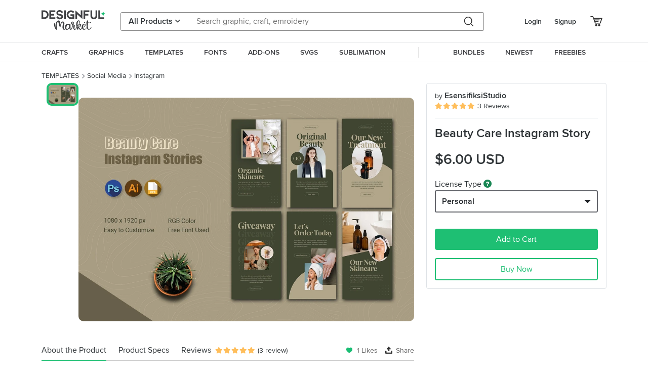

--- FILE ---
content_type: text/html; charset=utf-8
request_url: https://www.designfulmarket.com/product/beauty-care-instagram-story/721937
body_size: 168539
content:




<!DOCTYPE html>
<html lang="en">
<head>
        <title>Beauty Care Instagram Story | Designful Market</title>


    


    <meta name="description" content="**Beauty Care Instagram Story**  Make your Instagram post more attractive and stand out with this Instagram post design. This template will be perfect to engage your followers, promote your product, share informative information, and even monetize your post. We keep it as simple as possible while still making it look great. Change the photos, tex...
beauty,care,woman,skin,face,cosmetic,makeup,natural,health,young,facial,female,spa,beautiful,white,cosmetology,treatment,background,healthy" />
    <meta name="keywords" content="beauty,care,woman,skin,face,cosmetic,makeup,natural,health,young,facial,female,spa,beautiful,white,cosmetology,treatment,background,healthy">
    <meta property="article:author" content="https://www.designfulmarket.com" />
    <link rel="publisher" href="Designful Market" />
    <link rel="canonical" href="https://designfulmarket.com/product/beauty-care-instagram-story/96b67784-42e3-44fc-9396-6d2755172452" />
    
    <meta property="og:type" content="product">
    <meta property="og:site_name" content="www.designfulmarket.com" />
    <meta property="og:image" content="/FilesThumb/94da3984-c006-40cc-a06a-37b37862905e/96b67784-42e3-44fc-9396-6d2755172452-poster.webp?t=20260121" />
    <meta property="og:title" content="Beauty Care Instagram Story" />
    <meta property="og:description" content="**Beauty Care Instagram Story**  Make your Instagram post more attractive and stand out with this Instagram post design. This template will be perfect to engage your followers, promote your product, share informative information, and even monetize your post. We keep it as simple as possible while still making it look great. Change the photos, tex...
beauty,care,woman,skin,face,cosmetic,makeup,natural,health,young,facial,female,spa,beautiful,white,cosmetology,treatment,background,healthy" />
    <meta property="og:url" content="https://www.designfulmarket.com/product/beauty-care-instagram-story/721937" />
    <meta property="og:locale" content="en_US" />
    <meta property="og:image:url" content="/FilesThumb/94da3984-c006-40cc-a06a-37b37862905e/96b67784-42e3-44fc-9396-6d2755172452-poster.webp?t=20260121" />
    <meta property="og:image:secure_url" content="/FilesThumb/94da3984-c006-40cc-a06a-37b37862905e/96b67784-42e3-44fc-9396-6d2755172452-poster.webp?t=20260121" />
    <meta property="og:image:width" content="1500" />
    <meta property="og:image:height" content="1000" />
    <meta property="og:image" content="/FilesThumb/94da3984-c006-40cc-a06a-37b37862905e/96b67784-42e3-44fc-9396-6d2755172452-poster.webp?t=20260121" />
    <meta property="og:price" content="">
    <meta property="og:price:amount" content="6">
    <meta property="og:price:standard_amount" content="6">
    <meta property="og:price:currency" content="USD">
    <meta property="og:currency_code" content="USD">
    <meta property="product:availability" content="in stock">
    <meta property="product:condition" content="new">
    <meta property="product:retailer_item_id" content="96b67784-42e3-44fc-9396-6d2755172452">

    <meta property="og:image:alt" content="beauty,care,woman,skin,face,cosmetic,makeup,natural,health,young,facial,female,spa,beautiful,white,cosmetology,treatment,background,healthy" />
    <meta property="og:brand" content="EsensifiksiStudio">
    <meta property="og:product_id" content="96b67784-42e3-44fc-9396-6d2755172452">
    <meta property="og:provider_name" content="Desingful Market">
    <meta property="product:category" content="Instagram">
    <meta property="product:price:amount" content="6">
    <meta property="product:price:currency" content="USD">
    <meta property="product:retailer_category" content="Instagram">
    <meta property="product:product_link" content="https://www.designfulmarket.com/product/beauty-care-instagram-story/721937">
    <meta name="twitter:card" content="product">
    <meta name="twitter:title" content="Beauty Care Instagram Story">
    <meta name="twitter:description" content="**Beauty Care Instagram Story**  Make your Instagram post more attractive and stand out with this Instagram post design. This template will be perfect to engage your followers, promote your product, share informative information, and even monetize your post. We keep it as simple as possible while still making it look great. Change the photos, tex...
beauty,care,woman,skin,face,cosmetic,makeup,natural,health,young,facial,female,spa,beautiful,white,cosmetology,treatment,background,healthy">
    <meta name="twitter:image" content="/FilesThumb/94da3984-c006-40cc-a06a-37b37862905e/96b67784-42e3-44fc-9396-6d2755172452-poster.webp?t=20260121">
    <meta name="twitter:image:width" content="1500">
    <meta name="twitter:image:height" content="1000">
    <meta name="twitter:data1" content="$6">
    <meta name="twitter:label1" content="Price">
    <meta name="twitter:data2" content="EsensifiksiStudio">
    <meta name="twitter:label2" content="Store">
    <meta name="twitter:domain" content="www.designfulmarket.com">

    <meta property="product:is_cwp" content="cwp" />
    <meta property="product:is_cwp_updated_at" content="2023-05-25 00:28:34" />
    




    <link rel="preconnect" href="https://designfulmarket.com" />

    <meta charset="UTF-8" />
    <meta http-equiv="X-UA-Compatible" content="IE=edge">
    <meta name="viewport" content="width=device-width, initial-scale=1.0">
    <meta name="format-detection" content="telephone=no">
    <meta name="apple-mobile-web-app-capable" content="yes">
    <meta name="p:domain_verify" content="9f5abe5fd453e9e6d2e53359565e51a2" />
    <link rel="stylesheet" href="/assets/less/style-bundle2.min.css?v=1.0113" />
    <link rel="apple-touch-icon" sizes="180x180" href="/favicon.ico">
    <link rel="icon" type="image/png" sizes="32x32" href="/favicon.ico">
    <link rel="icon" type="image/png" sizes="16x16" href="/favicon.ico">
    <link rel="manifest" href="/manifest.json">

    <script src="/assets/js/plugins.min.js?v=1.011"></script>
    <script>
        var filterData = [];
    </script>

    
    <!-- Google Tag Manager -->
    <script>(function(w,d,s,l,i){w[l]=w[l]||[];w[l].push({'gtm.start':
    new Date().getTime(),event:'gtm.js'});var f=d.getElementsByTagName(s)[0],
    j=d.createElement(s),dl=l!='dataLayer'?'&l='+l:'';j.async=true;j.src=
    'https://www.googletagmanager.com/gtm.js?id='+i+dl;f.parentNode.insertBefore(j,f);
    })(window,document,'script','dataLayer','GTM-WVPRP2HH');</script>
    <!-- End Google Tag Manager -->



    <!-- Pinterest Tag -->
    <script>
!function(e){if(!window.pintrk){window.pintrk = function () {
window.pintrk.queue.push(Array.prototype.slice.call(arguments))};var
  n=window.pintrk;n.queue=[],n.version="3.0";var
  t=document.createElement("script");t.async=!0,t.src=e;var
  r=document.getElementsByTagName("script")[0];
  r.parentNode.insertBefore(t,r)}}("https://s.pinimg.com/ct/core.js");
pintrk('load', '2614127181448', {em: '370ac3d14fd1b895138e39833318b2c8'});
pintrk('page');
    </script>
    <noscript>
        <img height="1" width="1" style="display:none;" alt=""
             src="https://ct.pinterest.com/v3/?event=init&tid=2614127181448&pd[em]=370ac3d14fd1b895138e39833318b2c8&noscript=1" />
    </noscript>
    <!-- end Pinterest Tag -->




    <script>
        function gtag_send(event_name, ecommerce_data ){
            dataLayer.push({ ecommerce: null });  // Clear the previous ecommerce object.
            dataLayer.push({
                event: event_name,
                ecommerce: ecommerce_data
            });
        }
        function gtag_addToCart_icontoggle_cartbutton(sender) {

            var data = JSON.parse($(sender).parents(".product-item[data-gtag]:first").data("gtag").replace(/'/gi,'"'));
            gtag_send("add_to_cart", data);
        }
        function gtag_removeFromCart_icontoggle_cartbutton(sender) {

            var data = JSON.parse($(sender).parents(".product-item[data-gtag]:first").data("gtag").replace(/'/gi,'"'));
            gtag_send("remove_from_cart", data);
        }
        function pintrk_addToCart_icontoggle_cartbutton(g, p, n, i, c,) {
            setTimeout(function () {
                if ($(`[data-id="${g}"]`).hasClass("active"))
                    pintrk_addToCart(g, p, n, i, c);
            }, 500);
        }
        function pintrk_addToCart(g, p, n, i, c,) {
            setTimeout(
                function () {

                    var data = {
                        value: p,
                        order_quantity: 1,
                        currency: "USD",
                        line_items: [
                            {
                                product_name: n,
                                product_id: i,
                                product_category: c,
                                product_price: p,
                                product_quantity: 1
                            }
                        ]
                    };
                    var resp = pintrk("track", "addtocart", data);
                    console.log(data, resp);
                }, 100);
        }
        function pintrk_product(g, p, n, i, c,) {
            setTimeout(
                function () {
                    var data = {
                        line_items: [
                            {
                                product_name: n,
                                product_id: i,
                                product_category: c,
                                product_price: p
                            }
                        ]
                    };
                    var resp = pintrk("track", "pagevisit", data);
                }, 100);
        }
    </script>


    <link rel="preload" as="font" href="/assets/fonts/proxima-nova-regular.woff" type="font/x-woff" crossorigin />
    <link rel="preload" as="font" href="/assets/fonts/proxima-nova-semibold.woff" type="font/x-woff" crossorigin />
    <link rel="preload" as="font" href="/assets/webfonts/fa-regular-400.woff2" type="application/woff2" crossorigin />
    <link rel="preload" as="font" href="/assets/webfonts/fa-solid-900.woff2" type="application/woff2" crossorigin />

    
</head>
<body class="style">
    <!-- Google Tag Manager (noscript) -->
    <noscript><iframe src="https://www.googletagmanager.com/ns.html?id=GTM-WVPRP2HH"
    height="0" width="0" style="display:none;visibility:hidden"></iframe></noscript>
    <!-- End Google Tag Manager (noscript) -->
<!-- Yandex.Metrika counter -->
<script type="text/javascript" >
   (function(m,e,t,r,i,k,a){m[i]=m[i]||function(){(m[i].a=m[i].a||[]).push(arguments)};
   m[i].l=1*new Date();
   for (var j = 0; j < document.scripts.length; j++) {if (document.scripts[j].src === r) { return; }}
   k=e.createElement(t),a=e.getElementsByTagName(t)[0],k.async=1,k.src=r,a.parentNode.insertBefore(k,a)})
   (window, document, "script", "https://mc.yandex.ru/metrika/tag.js", "ym");

   ym(95648537, "init", {
        clickmap:true,
        trackLinks:true,
        accurateTrackBounce:true,
        ecommerce:"dataLayer"
   });
</script>
<noscript><div><img src="https://mc.yandex.ru/watch/95648537" style="position:absolute; left:-9999px;" alt="" /></div></noscript>
<!-- /Yandex.Metrika counter -->


<header>

    <div class="container-xl container-fluid headertop" style="position:relative;">
        <div class="row g-3">
            <div class="col-12">
                <div class="content">
                    <a href="/" class="logo"><div></div></a>

                        <form action="/search" method="get" class="search" onsubmit="if ($('#txtSearchDesk').val().trim() == '') { event.stopImmediatePropagation(); event.preventDefault(); event.stopPropagation(); return false;}">
                            <div class="products dropdown">
                                <input type="hidden" name="code" />
                                <button id="dropdownMenuButton1" class="dropdown-toggle" type="button" data-bs-toggle="dropdown"><span>All Products</span> <i class="fas fa-angle-down"></i></button>
                                <ul class="productsopenmenu dropdown-menu pull-right" aria-expanded="dropdownMenuButton1">

                                    <li>
                                        <a class="dropdown-item" href="#" data-value="0_0">All Products</a>
                                    </li>

                                        <li>
                                            <a class="dropdown-item" href="#" data-value="0_1">Crafts</a>
                                        </li>
                                        <li>
                                            <a class="dropdown-item" href="#" data-value="0_2">Graphics</a>
                                        </li>
                                        <li>
                                            <a class="dropdown-item" href="#" data-value="0_3">Templates</a>
                                        </li>
                                        <li>
                                            <a class="dropdown-item" href="#" data-value="0_4">Fonts</a>
                                        </li>
                                        <li>
                                            <a class="dropdown-item" href="#" data-value="0_5">Add-ons</a>
                                        </li>
                                </ul>

                            </div>

                            <div class="searchinputdiv">
                                <input name="find" id="txtSearchDesk" class="searchinput" type="text" value="" autocomplete="off" placeholder="Search graphic, craft, emroidery" style="padding-right:4.5rem !important;">
                                <button type="button" class="searchCancelBtn d-none"><i class="fa fa-times"></i></button>
                            </div>
                            <div class="searchbutton">
                                <button class="searchBTN" type="submit" onclick="">
                                </button>
                            </div>
                            
                        </form>
                        <div class="icons">
                            <ul>
                                    <li><a class="c-pointer" onclick="showModalLogin();">Login</a></li>
                                    <li class="signup"><a class="c-pointer" onclick="showModalSignup();">Signup</a></li>
                                    <li class="icon">
                                        <a href="#" onclick="showModalLogin();" data-toggle="tooltip" data-placement="bottom" title="Basket">
                                            <i class="dfm-cart"></i>
                                        </a>
                                    </li>

                            </ul>
                        </div>
                </div>
            </div>
        </div>
    </div>


    <div class="container-fluid headerbottomfullcon">
        <div class="container-xl container-fluid">

            <div class="row">
                <div class="col-12">
                    <div class="container headerbottom">
                        <ul id="menu">
                                <li class="">
                                    <a href="/crafts"><span>CRAFTS</span></a>

                                        <div class="submenu flex-column">
                                            <div style="font-size: 1.2rem; font-weight: bold; margin-bottom: 0.6rem; padding-bottom: 0rem; color: #62646a; ">Browse by CRAFTS</div>
                                            <div class="d-flex">
                                                <ul>


                                                        <li>
                                                            <a href="/crafts/craftmockup" class="sp-a sp-teal-link">Craft Mockup</a>
                                                        </li>
                                                        <li>
                                                            <a href="/crafts/stickers" class="sp-a sp-teal-link">Stickers</a>
                                                        </li>
                                                        <li>
                                                            <a href="/crafts/monograms" class="sp-a sp-teal-link">Monograms</a>
                                                        </li>
                                                        <li>
                                                            <a href="/crafts/printables" class="sp-a sp-teal-link">Printables</a>
                                                        </li>
                                                        <li>
                                                            <a href="/crafts/svgs" class="sp-a sp-teal-link">SVGs</a>
                                                        </li>
                                                        <li>
                                                            <a href="/crafts/3ddesigns" class="sp-a sp-teal-link">3D Designs</a>
                                                        </li>
                                                        <li>
                                                            <a href="/crafts/sublimation" class="sp-a sp-teal-link">Sublimation</a>
                                                        </li>
                                                        <li>
                                                            <a href="/crafts/papercutting" class="sp-a sp-teal-link">Paper Cutting</a>
                                                        </li>
                                                        <li>
                                                            <a href="/crafts/cardmaking" class="sp-a sp-teal-link">Card Making</a>
                                                        </li>
                                                        <li>
                                                            <a href="/crafts/laserengraving" class="sp-a sp-teal-link">Laser Cutting Designs</a>
                                                        </li>
                                                            </ul><ul>
                                                        <li>
                                                            <a href="/crafts/plannertemplates" class="sp-a sp-teal-link">Planner Templates</a>
                                                        </li>
                                                        <li>
                                                            <a href="/crafts/designs" class="sp-a sp-teal-link">Other Designs</a>
                                                        </li>
                                                        <li>
                                                            <a href="/crafts/scrapbooking" class="sp-a sp-teal-link">Scrapbooking</a>
                                                        </li>
                                                        <li>
                                                            <a href="/crafts/embroidery" class="sp-a sp-teal-link">Embroidery</a>
                                                        </li>
                                                        <li>
                                                            <a href="/crafts/accessories" class="sp-a sp-teal-link">Accessories</a>
                                                        </li>
                                                </ul>
                                            </div>
                                        </div>
                                </li>
                                <li class="">
                                    <a href="/graphics"><span>GRAPHICS</span></a>

                                        <div class="submenu flex-column">
                                            <div style="font-size: 1.2rem; font-weight: bold; margin-bottom: 0.6rem; padding-bottom: 0rem; color: #62646a; ">Browse by GRAPHICS</div>
                                            <div class="d-flex">
                                                <ul>


                                                        <li>
                                                            <a href="/graphics/illustrations" class="sp-a sp-teal-link">Illustrations</a>
                                                        </li>
                                                        <li>
                                                            <a href="/graphics/icon" class="sp-a sp-teal-link">Icon</a>
                                                        </li>
                                                        <li>
                                                            <a href="/graphics/patterns" class="sp-a sp-teal-link">Patterns</a>
                                                        </li>
                                                        <li>
                                                            <a href="/graphics/backgrounds" class="sp-a sp-teal-link">Backgrounds</a>
                                                        </li>
                                                        <li>
                                                            <a href="/graphics/objects" class="sp-a sp-teal-link">Objects</a>
                                                        </li>
                                                        <li>
                                                            <a href="/graphics/elements" class="sp-a sp-teal-link">Elements</a>
                                                        </li>
                                                        <li>
                                                            <a href="/graphics/vector" class="sp-a sp-teal-link">Vector</a>
                                                        </li>
                                                        <li>
                                                            <a href="/graphics/clipart" class="sp-a sp-teal-link">Clipart</a>
                                                        </li>
                                                        <li>
                                                            <a href="/graphics/textures" class="sp-a sp-teal-link">Textures</a>
                                                        </li>
                                                        <li>
                                                            <a href="/graphics/graphics" class="sp-a sp-teal-link">Graphics</a>
                                                        </li>
                                                            </ul><ul>
                                                        <li>
                                                            <a href="/graphics/digitalpaper" class="sp-a sp-teal-link">Digital Paper</a>
                                                        </li>
                                                </ul>
                                            </div>
                                        </div>
                                </li>
                                <li class="">
                                    <a href="/template"><span>TEMPLATES</span></a>

                                        <div class="submenu flex-column">
                                            <div style="font-size: 1.2rem; font-weight: bold; margin-bottom: 0.6rem; padding-bottom: 0rem; color: #62646a; ">Browse by TEMPLATES</div>
                                            <div class="d-flex">
                                                <ul>


                                                        <li>
                                                            <a href="/template/cards" class="sp-a sp-teal-link">Cards</a>
                                                        </li>
                                                        <li>
                                                            <a href="/template/presentations" class="sp-a sp-teal-link">Presentations</a>
                                                        </li>
                                                        <li>
                                                            <a href="/template/businesscards" class="sp-a sp-teal-link">Business Cards</a>
                                                        </li>
                                                        <li>
                                                            <a href="/template/brochures" class="sp-a sp-teal-link">Brochures</a>
                                                        </li>
                                                        <li>
                                                            <a href="/template/resumes" class="sp-a sp-teal-link">Resumes</a>
                                                        </li>
                                                        <li>
                                                            <a href="/template/magazine" class="sp-a sp-teal-link">Magazine</a>
                                                        </li>
                                                        <li>
                                                            <a href="/template/logo" class="sp-a sp-teal-link">Logo</a>
                                                        </li>
                                                        <li>
                                                            <a href="/template/element" class="sp-a sp-teal-link">Element</a>
                                                        </li>
                                                        <li>
                                                            <a href="/template/templates" class="sp-a sp-teal-link">Templates</a>
                                                        </li>
                                                        <li>
                                                            <a href="/template/flyers" class="sp-a sp-teal-link">Flyers</a>
                                                        </li>
                                                            </ul><ul>
                                                </ul>
                                                    <ul>
                                                        <li><a class="fw-bold" href="/template/mockups"> Mockups</a></li>
                                                            <li class="ps-2"><a style="font-size:100%;" href="/template/mockups/clothing" class=" sp-a sp-teal-link">Clothing</a></li>
                                                            <li class="ps-2"><a style="font-size:100%;" href="/template/mockups/frames" class=" sp-a sp-teal-link">Frames</a></li>
                                                            <li class="ps-2"><a style="font-size:100%;" href="/template/mockups/poster" class=" sp-a sp-teal-link">Poster</a></li>
                                                    </ul>
                                                    <ul>
                                                        <li><a class="fw-bold" href="/template/socialmedia"> Social Media</a></li>
                                                            <li class="ps-2"><a style="font-size:100%;" href="/template/socialmedia/facebook" class=" sp-a sp-teal-link">Facebook</a></li>
                                                            <li class="ps-2"><a style="font-size:100%;" href="/template/socialmedia/instagram" class=" sp-a sp-teal-link">Instagram</a></li>
                                                    </ul>
                                            </div>
                                        </div>
                                </li>
                                <li class="">
                                    <a href="/font"><span>FONTS</span></a>

                                        <div class="submenu flex-column">
                                            <div style="font-size: 1.2rem; font-weight: bold; margin-bottom: 0.6rem; padding-bottom: 0rem; color: #62646a; ">Browse by FONTS</div>
                                            <div class="d-flex">
                                                <ul>


                                                        <li>
                                                            <a href="/font/display" class="sp-a sp-teal-link">Display</a>
                                                        </li>
                                                        <li>
                                                            <a href="/font/nonwestern" class="sp-a sp-teal-link">Non Western</a>
                                                        </li>
                                                        <li>
                                                            <a href="/font/sansserif" class="sp-a sp-teal-link">Sans Serif</a>
                                                        </li>
                                                        <li>
                                                            <a href="/font/serif" class="sp-a sp-teal-link">Serif</a>
                                                        </li>
                                                        <li>
                                                            <a href="/font/scriptserif" class="sp-a sp-teal-link">Script Serif</a>
                                                        </li>
                                                        <li>
                                                            <a href="/font/slabserif" class="sp-a sp-teal-link">Slab Serif</a>
                                                        </li>
                                                        <li>
                                                            <a href="/font/calligraphy" class="sp-a sp-teal-link">Calligraphy</a>
                                                        </li>
                                                        <li>
                                                            <a href="/font/handwriting" class="sp-a sp-teal-link">Handwriting</a>
                                                        </li>
                                                        <li>
                                                            <a href="/font/logomodern" class="sp-a sp-teal-link">Logo Modern</a>
                                                        </li>
                                                        <li>
                                                            <a href="/font/urbanvintage" class="sp-a sp-teal-link">Urban Vintage</a>
                                                        </li>
                                                            </ul><ul>
                                                        <li>
                                                            <a href="/font/dingbats" class="sp-a sp-teal-link">Dingbats</a>
                                                        </li>
                                                </ul>
                                            </div>
                                        </div>
                                </li>
                                <li class="">
                                    <a href="/addon"><span>ADD-ONS</span></a>

                                        <div class="submenu flex-column">
                                            <div style="font-size: 1.2rem; font-weight: bold; margin-bottom: 0.6rem; padding-bottom: 0rem; color: #62646a; ">Browse by ADD-ONs</div>
                                            <div class="d-flex">
                                                <ul>


                                                </ul>
                                                    <ul>
                                                        <li><a class="fw-bold" href="/addon/photoshop"> Photoshop</a></li>
                                                            <li class="ps-2"><a style="font-size:100%;" href="/addon/photoshop/actions" class=" sp-a sp-teal-link">Actions</a></li>
                                                            <li class="ps-2"><a style="font-size:100%;" href="/addon/photoshop/brushes" class=" sp-a sp-teal-link">Brushes</a></li>
                                                    </ul>
                                                    <ul>
                                                        <li><a class="fw-bold" href="/addon/procreate"> Procreate</a></li>
                                                            <li class="ps-2"><a style="font-size:100%;" href="/addon/procreate/brushes" class=" sp-a sp-teal-link">Brushes</a></li>
                                                            <li class="ps-2"><a style="font-size:100%;" href="/addon/procreate/stamps" class=" sp-a sp-teal-link">Stamps</a></li>
                                                    </ul>
                                            </div>
                                        </div>
                                </li>
                                <li class="">
                                    <a href="/crafts/svgs"><span>SVGS</span></a>

                                </li>
                                <li class="">
                                    <a href="/crafts/sublimation"><span>SUBLIMATION</span></a>

                                </li>

                            <li style="margin:0 25px;"><div class="seperator">&nbsp;</div></li>

                            <li>
                                
                                <a href="/bundles"><span>BUNDLES</span></a>

                            </li>
                            <li>
                                
                                <a href="/newests"><span>NEWEST</span></a>

                            </li>
                            <li>
                                <a href="/freebies"><span>FREEBIES</span></a>


                            </li>
                        </ul>
                    </div>
                </div>
            </div>
        </div>
    </div>




    <div class="mobileheader">
        <div class="container-fluid">
            <div class="row">
                <div class="col-12">

                    <div class="content mt-0">
                        <div class="topcontent">
                                <a class="menuicon">
                                    <div><i class="dfm-menu"></i></div>
                                </a>
                                                            <div class="logo">
                                    <a href="/"></a>
                                </div>
                                <div class="icons">
                                    <ul>
                                            <li><a class="c-pointer" onclick="showModalLogin();">Login</a></li>
                                            <li class="signup"><a class="c-pointer" onclick="showModalSignup();">Signup</a></li>
                                            <li class="icon">
                                                <a href="/Basket">
                                                    <i class="dfm-cart"></i>
                                                </a>
                                            </li>
                                    </ul>
                                </div>
                        </div>

                            <div class="bottomcontent">
                                <form action="/search" method="get" class="search" onsubmit="if ($('#txtSearchMobile').val().trim() == '') { event.stopImmediatePropagation(); event.preventDefault(); event.stopPropagation(); return false;}">
                                    <div class="searchinputdiv">
                                        <input class="searchinput" id="txtSearchMobile" name="find" value="" type="text" placeholder="Search graphic, craft, emroidery" style="padding-right:3.5rem !important;" />
                                        <button type="button" class="searchCancelBtn d-none"><i class="fa fa-times"></i></button>

                                        <div class="searchbutton">
                                            <button class="searchBTN" type="submit">
                                            </button>
                                        </div>
                                    </div>
                                    
                                </form>
                            </div>
                    </div>
                </div>
            </div>
        </div>
    </div>


    <div class="mobileopenmenu">
        <div class="content">
            <div class="mobilemenuheader">
                <div></div>
                <div class="close">
                    <i class="fa fa-times"></i>
                </div>
            </div>
            <div class="title">PRODUCT CATEGORIES</div>
            <ul style="margin-top:0px">
                    <li>
                            <a href="#">CRAFTS</a>
                            <ul>
                                <li><a href="/crafts">View All Crafts</a></li>
                                    <li>
                                            <a href="/crafts/craftmockup">Craft Mockup</a>
                                    </li>
                                    <li>
                                            <a href="/crafts/stickers">Stickers</a>
                                    </li>
                                    <li>
                                            <a href="/crafts/monograms">Monograms</a>
                                    </li>
                                    <li>
                                            <a href="/crafts/printables">Printables</a>
                                    </li>
                                    <li>
                                            <a href="/crafts/svgs">SVGs</a>
                                    </li>
                                    <li>
                                            <a href="/crafts/3ddesigns">3D Designs</a>
                                    </li>
                                    <li>
                                            <a href="/crafts/sublimation">Sublimation</a>
                                    </li>
                                    <li>
                                            <a href="/crafts/papercutting">Paper Cutting</a>
                                    </li>
                                    <li>
                                            <a href="/crafts/cardmaking">Card Making</a>
                                    </li>
                                    <li>
                                            <a href="/crafts/laserengraving">Laser Cutting Designs</a>
                                    </li>
                                    <li>
                                            <a href="/crafts/plannertemplates">Planner Templates</a>
                                    </li>
                                    <li>
                                            <a href="/crafts/designs">Other Designs</a>
                                    </li>
                                    <li>
                                            <a href="/crafts/scrapbooking">Scrapbooking</a>
                                    </li>
                                    <li>
                                            <a href="/crafts/embroidery">Embroidery</a>
                                    </li>
                                    <li>
                                            <a href="/crafts/accessories">Accessories</a>
                                    </li>
                            </ul>
                    </li>
                    <li>
                            <a href="#">GRAPHICS</a>
                            <ul>
                                <li><a href="/graphics">View All Graphics</a></li>
                                    <li>
                                            <a href="/graphics/illustrations">Illustrations</a>
                                    </li>
                                    <li>
                                            <a href="/graphics/icon">Icon</a>
                                    </li>
                                    <li>
                                            <a href="/graphics/patterns">Patterns</a>
                                    </li>
                                    <li>
                                            <a href="/graphics/backgrounds">Backgrounds</a>
                                    </li>
                                    <li>
                                            <a href="/graphics/objects">Objects</a>
                                    </li>
                                    <li>
                                            <a href="/graphics/elements">Elements</a>
                                    </li>
                                    <li>
                                            <a href="/graphics/vector">Vector</a>
                                    </li>
                                    <li>
                                            <a href="/graphics/clipart">Clipart</a>
                                    </li>
                                    <li>
                                            <a href="/graphics/textures">Textures</a>
                                    </li>
                                    <li>
                                            <a href="/graphics/graphics">Graphics</a>
                                    </li>
                                    <li>
                                            <a href="/graphics/digitalpaper">Digital Paper</a>
                                    </li>
                            </ul>
                    </li>
                    <li>
                            <a href="#">TEMPLATES</a>
                            <ul>
                                <li><a href="/template">View All Templates</a></li>
                                    <li>
                                            <a href="#">Mockups</a>
                                            <ul>
                                                    <li><a href="/template/mockups/clothing">Clothing</a></li>
                                                    <li><a href="/template/mockups/frames">Frames</a></li>
                                                    <li><a href="/template/mockups/poster">Poster</a></li>
                                            </ul>
                                    </li>
                                    <li>
                                            <a href="/template/cards">Cards</a>
                                    </li>
                                    <li>
                                            <a href="/template/presentations">Presentations</a>
                                    </li>
                                    <li>
                                            <a href="/template/businesscards">Business Cards</a>
                                    </li>
                                    <li>
                                            <a href="/template/brochures">Brochures</a>
                                    </li>
                                    <li>
                                            <a href="/template/resumes">Resumes</a>
                                    </li>
                                    <li>
                                            <a href="/template/magazine">Magazine</a>
                                    </li>
                                    <li>
                                            <a href="/template/logo">Logo</a>
                                    </li>
                                    <li>
                                            <a href="#">Social Media</a>
                                            <ul>
                                                    <li><a href="/template/socialmedia/facebook">Facebook</a></li>
                                                    <li><a href="/template/socialmedia/instagram">Instagram</a></li>
                                            </ul>
                                    </li>
                                    <li>
                                            <a href="/template/element">Element</a>
                                    </li>
                                    <li>
                                            <a href="/template/templates">Templates</a>
                                    </li>
                                    <li>
                                            <a href="/template/flyers">Flyers</a>
                                    </li>
                            </ul>
                    </li>
                    <li>
                            <a href="#">FONTS</a>
                            <ul>
                                <li><a href="/font">View All Fonts</a></li>
                                    <li>
                                            <a href="/font/display">Display</a>
                                    </li>
                                    <li>
                                            <a href="/font/nonwestern">Non Western</a>
                                    </li>
                                    <li>
                                            <a href="/font/sansserif">Sans Serif</a>
                                    </li>
                                    <li>
                                            <a href="/font/serif">Serif</a>
                                    </li>
                                    <li>
                                            <a href="/font/scriptserif">Script Serif</a>
                                    </li>
                                    <li>
                                            <a href="/font/slabserif">Slab Serif</a>
                                    </li>
                                    <li>
                                            <a href="/font/calligraphy">Calligraphy</a>
                                    </li>
                                    <li>
                                            <a href="/font/handwriting">Handwriting</a>
                                    </li>
                                    <li>
                                            <a href="/font/logomodern">Logo Modern</a>
                                    </li>
                                    <li>
                                            <a href="/font/urbanvintage">Urban Vintage</a>
                                    </li>
                                    <li>
                                            <a href="/font/dingbats">Dingbats</a>
                                    </li>
                            </ul>
                    </li>
                    <li>
                            <a href="#">ADD-ONS</a>
                            <ul>
                                <li><a href="/addon">View All Add-ons</a></li>
                                    <li>
                                            <a href="#">Photoshop</a>
                                            <ul>
                                                    <li><a href="/addon/photoshop/actions">Actions</a></li>
                                                    <li><a href="/addon/photoshop/brushes">Brushes</a></li>
                                            </ul>
                                    </li>
                                    <li>
                                            <a href="#">Procreate</a>
                                            <ul>
                                                    <li><a href="/addon/procreate/brushes">Brushes</a></li>
                                                    <li><a href="/addon/procreate/stamps">Stamps</a></li>
                                            </ul>
                                    </li>
                            </ul>
                    </li>
                    <li>
                            <a href="/crafts/svgs"> SVGS</a>
                    </li>
                    <li>
                            <a href="/crafts/sublimation"> SUBLIMATION</a>
                    </li>

                <li style="margin: 5px 15px 5px 0; border-top: 1px solid #ddd;"></li>

                <li><a href="/bundles">BUNDLES</a></li>
                <li><a href="/newests">NEWS</a></li>
                <li><a href="/freebies">FREEBIES</a></li>

            </ul>
        </div>

    </div>

</header>






    <form class="modal fs-14" id="modalReportProduct" tabindex="-1" role="dialog">
        <div class="modal-dialog modal-dialog-centered justify-content-center" role="document" style="max-width:100%;">
            <div class="modal-content rounded-6 shadow" style="max-width:600px;">
                <div class="modal-body">
                    <button type="button" class="btn-close" data-bs-dismiss="modal" aria-label="Close" style="position: absolute;right: 10px;top: 10px; width:0.35em; height:0.35em;"></button>
                    <h3 class="fw-bold mb-2 border-0 fs-20">Report the Product</h3>
                    <div class="">
                        <div class="position-relative">
                            <select class="select2" onchange="$(this).parents('.modal').find('.btnSend').prop('disabled', $(this).val()==-1)">
                                <option value="-1">-Choose-</option>
                                <option value="Copyright">Copyright and Trademark infringment</option>
                                <option value="Product-Quality">Quality of product</option>
                                <option value="other">Other</option>
                            </select>
                        </div>
                        <input name="repUrl" type="hidden" value="{{url}}" />
                        <input name="repProductName" type="hidden" value="{{name}}" />
                        <input name="repProductGuid" type="hidden" value="{{guid}}" />
                        <div>
                            <br />
                            <p>
                                If you have a problem with your purchase, firstly contact to the seller directly to solve it.
                            </p>
                            <p>
                                If you have not received any message or solve the problem please select the reason
                                from above  and fill up form.
                            </p>
                        </div>
                    </div>
                </div>
                <div class="modal-footer justify-content-between pt-0">
                    <div class="d-flex justify-content-between w-100">
                        <span></span>
                        <div>
                            <button type="submit" class="btnSend mybtn mybtn-success" disabled="disabled">Continue</button>
                        </div>
                    </div>
                    <div class=" mt-2" style="font-size:small;">This site is protected by reCAPTCHA and the Google Privacy Policy and Terms of Service apply.</div>
                </div>
            </div>
        </div>
    </form>


    

<style>
    .fslightbox-toolbar-button[title*="fullscreen"] {
        display: none;
    }

    .fslightbox-slide-number-container * {
        color: inherit;
    }
</style>

<script>
    function fnLikeSellers(guid) {

        var data = {};
        data.Guid = guid;
        $.ajax({
            url: '/Products/LikeSellers',
            type: 'POST',
            dataType: 'json',
            data: data,
            success: function (result) {
                if (result.Result == true) {
                    if (result.No == 0) {
                        $.toast({
                            heading: 'Unfollowing.',
                            icon: "success",
                            hideAfter: 3000,
                        });
                        document.getElementById("btnFollow").classList.remove('active');
                    }
                    else {
                        $.toast({
                            heading: 'Following',
                            icon: "success",
                            hideAfter: 3000,
                        });
                        document.getElementById("btnFollow").classList.add('active');
                    }

                }
                else {
                    $.toast({
                        heading: 'ERROR!!',
                        icon: "success",
                        hideAfter: 3000,
                    });
                }
            },
            error: function () { new Messi("<div><br/>" + result.Message + "</div>", { title: 'Error', titleClass: 'error', modal: true }); }
        });

    }
</script>





<div id="ProductDetail">




    <main class="product-view  mb-5 mt-2 mt-md-3">

        <section class="product-page">
            <div class="container-xl">

                <div class="d-flex d-md-none text-nowrap align-items-center justify-content-start mb-2">
                    <label class="d-flex align-items-center aHoverUnderline w-auto" style="font-size:0.9rem;">

                        <button type="button" class="mybtn p-0 m-0 border-0 like-button c-pointer btnHoverBgPill active" data-like-id="96b67784-42e3-44fc-9396-6d2755172452" style=""
                                onclick="ajaxToggleToFavorite(this, '96b67784-42e3-44fc-9396-6d2755172452')">
                            <div class="like-icon"></div>
                        </button>

                        <span style="color: #666; font-weight: 500; margin-left: 0.15rem;">1 Likes</span>

                    </label>
                    
                </div>
                <div class="product-nav-info mb-1 d-none d-md-block">
                    <div class="d-flex justify-content-between align-items-center">
                        <div class="w-100 d-flex align-items-center">
                                    <span><a href="#">TEMPLATES</a> </span>
                                    <i class="fas fa-chevron-right fa-sm fs-10"></i>
                                <span><a href="#">Social Media </a> </span>
                                <i class="fas fa-sm fa-chevron-right fs-10"></i>
                            <span> <a class="f-color" href="#">Instagram</a></span>

                        </div>
                    </div>
                </div>
                <div class="row d-sm-block gx-4">
                    <!-- left content -->
                    <div class="col-lg-8 pull-left order-1 order-lg-0">
                        <div class="d-flex align-items-lg-stretch position-relative gap-2 flex-column flex-lg-row">
                                                            <div id="slider-thumbs"  class="order-lg-0 order-2">
                                    <div class="slider-thumbs-wrapper d-flex flex-lg-column flex-row gap-lg-2 gap-1 justify-content-center align-items-center">
                                            <div class="slider-thumbs-item">
                                                <img src="/FilesThumb/94da3984-c006-40cc-a06a-37b37862905e/9cd95a20-419e-42a7-804c-b96cd7d9abbf-thumb.jpg" />
                                            </div>
                                    </div>

                                    <!--
                                    <button class="d-none" type="button" id="swiper-thumb-prevbtn" onclick="swiper.slidePrev();"><i class="fa fa-chevron-up"></i></button>
                                    <button class="d-none" type="button" id="swiper-thumb-nextbtn" onclick="swiper.slideNext();"><i class="fa fa-chevron-down"></i></button>-->
                                </div>
                                <div class="swiper mySwiper2 order-1">
                                    <div class="swiper-wrapper">
                                                <a data-fslightbox="slider" class="swiper-slide" alt="1/1" href="/FilesThumb/94da3984-c006-40cc-a06a-37b37862905e/9cd95a20-419e-42a7-804c-b96cd7d9abbf-large.jpg">
                                                    <img src="/FilesThumb/94da3984-c006-40cc-a06a-37b37862905e/9cd95a20-419e-42a7-804c-b96cd7d9abbf-middle.jpg" />
                                                </a>
                                    </div>
                                    <button type="button" id="swiper-prevbtn" class="swiper-prev d-none d-lg-block" onclick="swiper2.slidePrev();"><i class="fa fa-chevron-left"></i></button>
                                    <button type="button" id="swiper-nextbtn" class="swiper-next d-none d-lg-block" onclick="swiper2.slideNext();"><i class="fa fa-chevron-right"></i></button>

                                    <div class="pinterest-icon c-pointer rounded-circle bg-white">
                                        <a id="pinterest" href="http://pinterest.com/pin/create/button/?description=&media&url=https%3a%2f%2fwww.designfulmarket.com%2fproduct%2fbeauty-care-instagram-story%2f721937" target="popup" onclick="window.open(this.href+`?image=${$('.swiper-slide-thumb-active').attr('data-swiper-slide-index')?? $('.swiper-slide-thumb-active').index()}`, 'popup', 'width=600,height=600'); return false;">
                                            <img class="w-100" src="/assets/images/share/pinterest.svg" alt="" />
                                        </a>
                                    </div>
                                </div>
                        </div>

                        <div class="left-content">
                        </div>
                        <div style="clear:right;"></div>
                    </div>



                    <!-- right content -->
                    <div class="col-12 col-lg-4 mt-0 pull-right order-2 order-lg-0 sticky-md-top-4 bg-white">
                        <div class="shop-detail border-0 border-lg rounded overflow-hidden">
                            <div class="d-flex justify-content-between align-items-center mt-3 mx-md-3">
                                <div style="line-height: 1;">
                                    <div>
                                        <a href="/esensifiksistudio" class="fw-bold max-length-1"><span class="font-gray fs-14 f-light-2">by</span> EsensifiksiStudio</a>
                                    </div>
                                        <a href="#reviews" class="shop-stars mt-1 mt-lg-1 d-flex  flex-xl-row">
                                            <div>
                                                <ul class="d-flex  flex-xl-row" style="gap:0.1em">

                                                        <li><i class="stars-active fas fa-star"></i></li>
                                                        <li><i class="stars-active fas fa-star"></i></li>
                                                        <li><i class="stars-active fas fa-star"></i></li>
                                                        <li><i class="stars-active fas fa-star"></i></li>
                                                        <li><i class="stars-active fas fa-star"></i></li>
                                                                                                        
                                                </ul>
                                            </div>
                                            <div class="mx-1">
                                                <span style="font-size:0.9em">3 Reviews</span>
                                            </div>
                                        </a>
                                </div>
                                <div class="d-flex flex-row f-color justify-content-end mt-2 mt-lg-0">
                                </div>
                            </div>

                            <div class="border-top mt-2 mt-md-3 mx-md-3"></div>


                            <div class="product-about mt-2 mt-md-3 mx-md-3">
                                <h1 style="font-weight:bold; line-height: 1.2; ">
                                    Beauty Care Instagram Story
                                </h1>
                            </div>
                                <div class="align-items-center gx-2 mt-3  mx-md-3">
                                    <div class="d-flex align-items-center">
                                        <span id="product-detail-price" class="fw-bold fs-28" style=""> $6.00 USD</span>
                                    </div>
                                </div>
                                <div class="px-md-3 py-3 purchase-buttons-container">

                                    <!-- license type -->
                                    <div class="row">
                                        <div class="col-12">
                                            <div class="d-flex justify-content-start align-items-end">
                                                <span class="fs-16">
                                                    License Type <i class="fas fa-question-circle text-success c-pointer"
                                                                    data-bs-toggle="tooltip"
                                                                    title="What are these?"
                                                                    onclick="showModalLicense();"></i>
                                                </span>
                                                <!--<sup> <i class="fas fa-info-circle text-success" data-tippy-content="Lorem ipsum." ></i></sup>-->

                                            </div>
                                        </div>

                                        <div class="col-12 mt-1 mt-lg-0">
                                            <div class="license-selection">
                                                <input type="hidden" />
                                                <div class="btn-group w-100 dropdown">
                                                        <button style="border:2px solid #62646a !important; " class="fs-16 fw-bold btn dropdown-toggle border shadow-none py-2 d-flex justify-content-between align-items-center rounded-1" type="button" data-bs-toggle="dropdown" data-bs-display="static" aria-expanded="false">
                                                            Personal
                                                        </button>
                                                    <ul class="dropdown-menu w-100 shadow-lg p-0">

                                                        <li class="border-bottom">
                                                            <div class="dropdown-item selected" style="cursor:pointer;"
                                                                 data-pricetype="1"
                                                                 data-price="6.00"
                                                                 
                                                                 >
                                                                <div class="d-flex flex-nowrap justify-content-between py-1">
                                                                    <div class="title">Personal</div>
                                                                    <div class="price fw-bold">

                                                                        <b>$6.00 USD</b>
                                                                    </div>
                                                                </div>
                                                            </div>
                                                        </li>
                                                            <li class="border-bottom">
                                                                <div class="dropdown-item" style="cursor:pointer;"
                                                                     data-pricetype="2"
                                                                     data-price="12.00"
                                                                     
                                                                     
                                                                     
                                                                     >
                                                                    <div class="d-flex flex-nowrap justify-content-between py-1">
                                                                        <div class="title">Commercial</div>
                                                                        <div class="price fw-bold">

                                                                            <b>$12.00 USD</b>
                                                                        </div>
                                                                    </div>
                                                                </div>
                                                            </li>
                                                                                                                    <li class="border-bottom">
                                                                <div class="dropdown-item" style="cursor:pointer;"
                                                                     data-pricetype="3"
                                                                     data-price="24.00"
                                                                     
                                                                     
                                                                     
                                                                     >
                                                                    <div class="d-flex flex-nowrap justify-content-between py-1">
                                                                        <div class="title">Extended Commercial</div>
                                                                        <div class="price fw-bold">

                                                                            <b>$24.00 USD</b>
                                                                        </div>
                                                                    </div>
                                                                </div>
                                                            </li>
                                                    </ul>
                                                </div>
                                            </div>
                                        </div>
                                    </div>
                                    <!-- license type -->
                                    <!-- add-on select -->
                                    <div class="row mt-2">
                                        <div class="col-12">
                                            <div class="d-flex flex-row justify-content-between fs-16 add-on-box  d-none">
                                                <label class="license-selection-pod d-flex">
                                                    <input id="product-detail-pod-add-btn" type="checkbox" value="1" disabled="disabled" />
                                                    <span class="checkmark"></span>
                                                    <span class="flex-grow-1">POD Add-on License</span>
                                                    <span id="product-detail-podprice" class="text-right fs-16" style="text-align:right;">$0.00 USD</span>
                                                    <del id="product-detail-podrealprice" class="d-none fs-13">$0.00</del>
                                                </label>
                                            </div>
                                        </div>
                                    </div>
                                    <!-- add-on select -->
                                    <!-- buy buttons -->
                                    <div class="mt-4 gy-2 fs-16">
                                            <div class="row">
                                                <div class="cart-button col-lg-12 col-md-6" style="border-width: 2px !important;">
                                                    <input type="hidden" id="PriceTypeNo" value="1" />

                                                    <a id="btnAddCart" class="mybtn mybtn-success w-100 m-0 p-2 " data-id="96b67784-42e3-44fc-9396-6d2755172452"
                                                       onclick='new Promise(res => { ajaxToggleToCart(this, "96b67784-42e3-44fc-9396-6d2755172452", $("#PriceTypeNo").val(), $("#product-detail-pod-add-btn").is(":checked")); res(); }).then(_ => { fnBasketThen(); gtag_addToCart($("#PriceTypeNo").val()-1);  pintrk_addToCart("96b67784-42e3-44fc-9396-6d2755172452", 6.00, "Beauty Care Instagram Story", "721937", "Instagram"); })'>Add to Cart</a>
                                                    
                                                    <a id="btnViewCart" href="/Basket" class=" mybtn mybtn-success w-100 m-0 p-2" style="display:none;">View Cart</a>
                                                </div>

                                                <div class="buy-button mt-lg-3 mt-md-0 mt-3 col-lg-12 col-md-6">
                                                    <button class="mybtn w-100 m-0 p-2" onclick="fnBuyNow();">Buy Now</button>
                                                </div>
                                            </div>
                                    </div>
                                    <!-- buy buttons -->




                                </div>
                        </div>


                    </div>


                    <div class="col-lg-8 pull-left  order-3 order-lg-0">
                        <div class="d-none d-md-flex mt-3 justify-content-between" style="border-bottom:1px solid #ccc;">
                            <div class="d-flex justify-content-start">
                                <a href="#about-product" id="description-button" class="type-box-3 fs-16 me-4 ms-0">
                                    About the Product
                                </a>
                                <a href="#product-specs" id="rewievs-item-icon" class="type-box-3 fs-16 type-box-deactive  me-4 ms-0">
                                    Product Specs
                                </a>
                                <a href="#reviews" id="rewievs-item-icon shop-stars" class="type-box-3 fs-16 type-box-deactive  me-4 ms-0 d-flex align-items-start">

                                    <div class="shop-stars d-flex  align-items-center">
                                        Reviews
                                            <div class="ms-2" style="font-size:0.9rem;">
                                                <ul class="d-flex  flex-xl-row" style="gap:0.1em">

                                                        <li><i class="stars-active fas fa-star"></i></li>
                                                        <li><i class="stars-active fas fa-star"></i></li>
                                                        <li><i class="stars-active fas fa-star"></i></li>
                                                        <li><i class="stars-active fas fa-star"></i></li>
                                                        <li><i class="stars-active fas fa-star"></i></li>
                                                                                                                                                        </ul>
                                            </div>
                                            <div class="mx-1">
                                                <span style="font-size:0.9em">(3 review)</span>
                                            </div>
                                    </div>
                                </a>
                            </div>

                            <div class="d-flex text-nowrap align-items-center mb-2">
                                <label class="d-flex align-items-center " style="font-size:0.9rem;">

                                    <span class="like-button active"><span class="like-icon"></span></span>
                                    <span style="color: #666; font-weight: 500; margin-left: 0.15rem;" id="likeCount">1 Likes</span>

                                </label>
                                <label class="d-flex align-items-center aHoverUnderline" style="font-size:0.9rem;">
                                    <button type="button"
                                            class="mybtn p-0 border-0 btnHoverBgPill share-button"
                                            style="background: inherit;" onclick="loadPopupAsModal('/popup/share?url=https%3a%2f%2fwww.designfulmarket.com%2fproduct%2fbeauty-care-instagram-story%2f721937&image=https%3a%2f%2fwww.designfulmarket.com%2fFilesThumb%2f94da3984-c006-40cc-a06a-37b37862905e%2f9cd95a20-419e-42a7-804c-b96cd7d9abbf-thumb.jpg&title=Beauty Care Instagram Story','share_96b67784-42e3-44fc-9396-6d2755172452')">
                                    </button>
                                    <span style="color: #666; font-weight: 500; margin-left: 0.15rem;">Share</span>
                                </label>
                            </div>
                        </div>

                        <!-- description  -->
                        <section class="pt-4">
                            <!-- about the product -->
                            <div class="collapsable-content">
                                <h2 id="about-product" class="fs-18">About the Product</h2>
                                <div class="content max-length-9 mt-2 fs-14">
                                    **Beauty Care Instagram Story**<br/><br/>Make your Instagram post more attractive and stand out with this Instagram post design. This template will be perfect to engage your followers, promote your product, share informative information, and even monetize your post. We keep it as simple as possible while still making it look great. Change the photos, texts, colors, and mockups to suit your needs, as they are all editable and can be mixed and matched for marketing purposes.<br/><br/>**Features** :<br/>* 6 Pages Instagram Post **INCLUDED**<br/>* Files AI, PSD, & EPS **INCLUDED**<br/>* Easy to customize & Fully editable <br/>* Size 1080x1920 Pixel & Potrait<br/>* RGB Color <br/>* Ready To Print <br/>* Free Font Used **INCLUDED**<br/>* Help File **INCLUDED**<br/><br/>**Preview/Photos is not INCLUDED**<br/><br/>**:)**
                                </div>
                            </div>
                            <!-- about the product -->
                        </section>
                        <!-- description -->
                        <section class="pt-4" id="product-specs">
                            <h2 class="fs-18">Product Specs</h2>
                            <div class="row mt-2 fs-14">
                                <div class="col-md-4 col-sm-6">
                                    <div class="">
                                        <h6 class="title" style="color:#aaa;">File type(s):</h6>
                                        <table>
                                                    <tr>
                                                        <td style="min-width:80px">
                                                            1 Zip File
                                                        </td>
                                                        <td>
                                                                5 Mb
                                                        </td>
                                                    </tr>
                                        </table>

                                        
                                    </div>
                                    <div class="mt-3">
                                        <h6 class="title" style="color:#aaa;">File include(s):</h6>
                                        <div class="mt-1 pe-3">
                                        </div>
                                    </div>
                                </div>
                                <div class="col-md-4 col-sm-6">
                                    <div class="mt-3 mt-sm-0">
                                        <h6 class="title" style="color:#aaa;">Product Type:</h6>
                                        Single
                                    </div>

                                    <div class="mt-3">
                                        <h6 class="title" style="color:#aaa;">Compatible with:</h6>
                                        <div class="mt-1 pe-3">

                                        </div>
                                    </div>
                                </div>

                                <div class="col-md-4 col-sm-6">
                                    <h6 class="title mt-3 mt-sm-0" style="color:#aaa;">Updated Date: </h6>
                                    <span> May 25, 2023</span>
                                </div>
                            </div>
                        </section>
                    </div>
                    <div id="reviews" class="col-lg-8 pull-left order-5 order-lg-0 pt-4">
                        <div class="d-flex justify-content-start align-items-center">
                            <h2 class="pb-0 me-2 fs-18">Reviews </h2>
                            <div class="shop-stars mt-1 mt-lg-1 d-flex  flex-xl-row" style="font-size:0.9rem;">
                                    <div>
                                        <ul class="d-flex  flex-xl-row" style="gap:0.1em">

                                                <li><i class="stars-active fas fa-star"></i></li>
                                                <li><i class="stars-active fas fa-star"></i></li>
                                                <li><i class="stars-active fas fa-star"></i></li>
                                                <li><i class="stars-active fas fa-star"></i></li>
                                                <li><i class="stars-active fas fa-star"></i></li>
                                                                                        
                                        </ul>
                                    </div>
                                    <div class="mx-1">
                                        <span style="font-size:0.9em">(3 review)</span>
                                    </div>
                            </div>
                        </div>
                        <div class=" product-comment-section">
                            <div class="mt-2 review-container">

                                    <div class="my-3" style="border-bottom: 1px solid rgba(0, 0, 0, 0.119);"></div>
                                        <div class="row">
                                            <div class="col-md-3 mb-3 mb-sm-0">
                                                <div class="d-flex align-items-center">
                                                    <div class="comment-profile-image me-2">
                                                        <img class="w-100" src="/assets/images/profile-user-icon.svg" alt="">
                                                    </div>
                                                    <span class="fs-14 fw-bold review-designer-name text-nowrap"><a href="/user/flora-kaltenbrunner-68667dfa-21f7-45dd-958b-2d670ca2b186">Flora Kaltenbrunner</a></span>
                                                </div>
                                            </div>
                                            <div class="col-md-9 d-flex flex-column">
                                                <div class="d-flex justify-content-between align-items-end pb-2 pe-2">

                                                    <ul class="review-rate d-flex justify-content-center product-comment-starrank m-0 ps-0">
                                                        <li><i class="fas fa-star stars-active"></i></li>
                                                        <li><i class="fas fa-star stars-active"></i></li>
                                                        <li><i class="fas fa-star stars-active"></i></li>
                                                        <li><i class="fas fa-star stars-active"></i></li>
                                                        <li><i class="fas fa-star stars-active"></i></li>
                                                    </ul>

                                                    <span class="fs-12 line-height-1">Aug, 19 2023</span>
                                                </div>
                                                <div class="collapsable-content activated product-comment opacity-75">
                                                    <div class="content max-length-5 fs-14">
                                                        
                                                    </div>
                                                </div>
                                                <div class="d-flex align-items-center justify-content-between mt-3">
                                                    <div class="fs-12 d-flex  flex-column">
                                                        <div style='color:#999;'>Purchased Product :</div>
                                                        <div class="d-flex align-items-center">
                                                            <div class="reviews-mini-image" style="background-image: url(/FilesThumb/94da3984-c006-40cc-a06a-37b37862905e/1091a1dd-63bb-46ef-a45c-9942fb5a0c75-thumb.jpg)">
                                                            </div>
                                                            <div class="px-2 flex-grow-1">
                                                                <div><a href="/product/swiss-certificate/731955" class="aUnderline">Swiss Certificate</a></div>
                                                            </div>
                                                        </div>
                                                    </div>
                                                </div>

                                            </div>

                                        </div>
                                        <div class='my-3' style='border-bottom: 1px solid rgba(0, 0, 0, 0.119);'></div>
                                        <div class="row">
                                            <div class="col-md-3 mb-3 mb-sm-0">
                                                <div class="d-flex align-items-center">
                                                    <div class="comment-profile-image me-2">
                                                        <img class="w-100" src="/Files/Users/8aa8d6cd-2209-46aa-b8c6-9dde0c94d8b6.jpg" alt="">
                                                    </div>
                                                    <span class="fs-14 fw-bold review-designer-name text-nowrap"><a href="/user/erminiobattistini-8aa8d6cd-2209-46aa-b8c6-9dde0c94d8b6">Erminio	Battistini</a></span>
                                                </div>
                                            </div>
                                            <div class="col-md-9 d-flex flex-column">
                                                <div class="d-flex justify-content-between align-items-end pb-2 pe-2">

                                                    <ul class="review-rate d-flex justify-content-center product-comment-starrank m-0 ps-0">
                                                        <li><i class="fas fa-star stars-active"></i></li>
                                                        <li><i class="fas fa-star stars-active"></i></li>
                                                        <li><i class="fas fa-star stars-active"></i></li>
                                                        <li><i class="fas fa-star stars-active"></i></li>
                                                        <li><i class="fas fa-star stars-active"></i></li>
                                                    </ul>

                                                    <span class="fs-12 line-height-1">Jul, 02 2023</span>
                                                </div>
                                                <div class="collapsable-content activated product-comment opacity-75">
                                                    <div class="content max-length-5 fs-14">
                                                        
                                                    </div>
                                                </div>
                                                <div class="d-flex align-items-center justify-content-between mt-3">
                                                    <div class="fs-12 d-flex  flex-column">
                                                        <div style='color:#999;'>Purchased Product :</div>
                                                        <div class="d-flex align-items-center">
                                                            <div class="reviews-mini-image" style="background-image: url(/FilesThumb/94da3984-c006-40cc-a06a-37b37862905e/0e9dede4-a4a1-4082-9e8f-df0d671c5e09-thumb.jpg)">
                                                            </div>
                                                            <div class="px-2 flex-grow-1">
                                                                <div><a href="/product/music-fest-party-invitation/723936" class="aUnderline">Music Fest Party Invitation</a></div>
                                                            </div>
                                                        </div>
                                                    </div>
                                                </div>

                                            </div>

                                        </div>
                                        <div class='my-3' style='border-bottom: 1px solid rgba(0, 0, 0, 0.119);'></div>
                                        <div class="row">
                                            <div class="col-md-3 mb-3 mb-sm-0">
                                                <div class="d-flex align-items-center">
                                                    <div class="comment-profile-image me-2">
                                                        <img class="w-100" src="/assets/images/profile-user-icon.svg" alt="">
                                                    </div>
                                                    <span class="fs-14 fw-bold review-designer-name text-nowrap"><a href="/user/utamair-b909718e-a105-4670-8e39-8b19980fc415">Uta	Mair</a></span>
                                                </div>
                                            </div>
                                            <div class="col-md-9 d-flex flex-column">
                                                <div class="d-flex justify-content-between align-items-end pb-2 pe-2">

                                                    <ul class="review-rate d-flex justify-content-center product-comment-starrank m-0 ps-0">
                                                        <li><i class="fas fa-star stars-active"></i></li>
                                                        <li><i class="fas fa-star stars-active"></i></li>
                                                        <li><i class="fas fa-star stars-active"></i></li>
                                                        <li><i class="fas fa-star stars-active"></i></li>
                                                        <li><i class="fas fa-star stars-active"></i></li>
                                                    </ul>

                                                    <span class="fs-12 line-height-1">Jun, 22 2023</span>
                                                </div>
                                                <div class="collapsable-content activated product-comment opacity-75">
                                                    <div class="content max-length-5 fs-14">
                                                        
                                                    </div>
                                                </div>
                                                <div class="d-flex align-items-center justify-content-between mt-3">
                                                    <div class="fs-12 d-flex  flex-column">
                                                        <div style='color:#999;'>Purchased Product :</div>
                                                        <div class="d-flex align-items-center">
                                                            <div class="reviews-mini-image" style="background-image: url(/FilesThumb/94da3984-c006-40cc-a06a-37b37862905e/9cd95a20-419e-42a7-804c-b96cd7d9abbf-thumb.jpg)">
                                                            </div>
                                                            <div class="px-2 flex-grow-1">
                                                                <div><a href="/product/beauty-care-instagram-story/721937" class="aUnderline">Beauty Care Instagram Story</a></div>
                                                            </div>
                                                        </div>
                                                    </div>
                                                </div>

                                            </div>

                                        </div>
                                        <div class='my-3' style='border-bottom: 1px solid rgba(0, 0, 0, 0.119);'></div>
                            </div>
                        </div>
                    </div>
                    <div style="clear: both;"></div>
                </div>



                <!-- more product desktop  -->
                <div class="row products">
                    <div class="col-12">
                        <div class="toptextcol">
                            <h2 class="mt-3 mb-3 ">More From This Shop</h2>
                        </div>
                    </div>
                            <div id="dv_f5aa6715-c82d-4c7e-9fe8-8200ed983ef0" class="col-lg-3 col-md-4 col-sm-6 col-6 productsdiv  xx">
                                

<div class="product-item" data-pid="f5aa6715-c82d-4c7e-9fe8-8200ed983ef0" data-gtag="{'currency':'USD','value':6.0,'items':[{'item_id':724802,'item_name':'Barbershop Trifold Brochure','discount':0.00,'item_brand':'EsensifiksiStudio','item_category':'TEMPLATES','item_category2':'Brochures','item_category3':'','item_list_id':'product_724802','item_list_name':'product_724802','item_variant':'Personal, Commercial','price':6.00,'quantity':1}]}">
    <div class="product-item-wrapper">
        <div class="imgdiv">
            <div class="hovermenu" style="z-index:100">
                <ul class="d-none d-xl-block">
                        <li class="icontoggle likebutton c-pointer" data-like-id="f5aa6715-c82d-4c7e-9fe8-8200ed983ef0" onclick="ajaxToggleToFavorite(this,'f5aa6715-c82d-4c7e-9fe8-8200ed983ef0');">
                            <div>
                                <i rel="passive"></i>
                                <i rel="active"></i>
                            </div>
                            <p>
                                <span rel="passive">Like</span>
                                <span rel="active">Unlike</span>
                            </p>
                        </li>
                        <li class="icontoggle cartbutton c-pointer" data-id="f5aa6715-c82d-4c7e-9fe8-8200ed983ef0" onclick='var that = this; new Promise(res => { ajaxToggleToCart(this, "f5aa6715-c82d-4c7e-9fe8-8200ed983ef0"); res(); }).then(function () { setTimeout(function () { if ($(that).hasClass("active")) { gtag_addToCart_icontoggle_cartbutton(that); } else { gtag_removeFromCart_icontoggle_cartbutton(that); } }, 200); pintrk_addToCart_icontoggle_cartbutton("f5aa6715-c82d-4c7e-9fe8-8200ed983ef0", 6.00, "Barbershop Trifold Brochure", "724802", "Brochures");})'>
                            <div>
                                <i rel="passive"></i>
                                <i rel="active"></i>
                            </div>
                            <p>
                                <span rel="passive">Cart</span>
                                <span rel="active">Added</span>
                            </p>
                        </li>
                    <li class="pinterestbutton">
                        <a href="http://pinterest.com/pin/create/button/?media=https://www.designfulmarket.com%2fFilesThumb%2f94da3984-c006-40cc-a06a-37b37862905e%2f12165af0-c00c-4050-af0d-a4fd74489527-large.jpg&amp;description=&amp;url=https://www.designfulmarket.com%2fproduct%2fbarbershop-trifold-brochure%2f724802" target="popup" onclick="window.open(this.href, 'popup', 'width=600,height=600'); return false;">
                            <i></i>
                        </a> <p>Save</p>
                    </li>
                </ul>

                <div class="d-flex d-xl-none mobile-social-menu">
                    <button class="btnToggle mt-0" onclick="showMobileProductMenu(this);">
                        <span>
                            <i class="fa fa-plus"></i>
                        </span>
                    </button>
                    <ul class="">
                            <li class="icontoggle mt-0 likebutton c-pointer" data-like-id="f5aa6715-c82d-4c7e-9fe8-8200ed983ef0" onclick="ajaxToggleToFavorite(this,'f5aa6715-c82d-4c7e-9fe8-8200ed983ef0');">
                                <div>
                                    <i rel="passive"></i>
                                    <i rel="active"></i>
                                </div>
                            </li>
                            <li class="icontoggle mt-0 cartbutton c-pointer" data-id="f5aa6715-c82d-4c7e-9fe8-8200ed983ef0" onclick='new Promise(res => { ajaxToggleToCart(this, "f5aa6715-c82d-4c7e-9fe8-8200ed983ef0"); res(); }).then(function () { setTimeout(function () { if ($(that).hasClass("active")) { gtag_addToCart_icontoggle_cartbutton(that); } else { gtag_removeFromCart_icontoggle_cartbutton(that); } }, 200); pintrk_addToCart_icontoggle_cartbutton("f5aa6715-c82d-4c7e-9fe8-8200ed983ef0", 6.00, "Barbershop Trifold Brochure", "724802", "Brochures"); })'>
                                <div>
                                    <i rel="passive"></i>
                                    <i rel="active"></i>
                                </div>
                            </li>
                        <li class="pinterestbutton mt-0">
                            <a href="http://pinterest.com/pin/create/button/?media=https://www.designfulmarket.com%2fFilesThumb%2f94da3984-c006-40cc-a06a-37b37862905e%2f12165af0-c00c-4050-af0d-a4fd74489527-large.jpg&amp;description=&amp;url=https://www.designfulmarket.com%2fproduct%2fbarbershop-trifold-brochure%2f724802" target="popup" onclick="window.open(this.href, 'popup', 'width=600,height=600'); return false;"><i></i></a>
                            <p>Save</p>
                        </li>
                    </ul>
                </div>
            </div>
            <a href="/product/barbershop-trifold-brochure/724802" target="_blank">
                <img loading="lazy" src="https://www.designfulmarket.com/FilesThumb/94da3984-c006-40cc-a06a-37b37862905e/12165af0-c00c-4050-af0d-a4fd74489527-thumb.jpg">
            </a>
        </div>
        <div class="text">
            <div class="row1">
                <a href="/product/barbershop-trifold-brochure/724802" target="_blank">Barbershop Trifold Brochure</a>
                    <p class="price">$6.00</p>

            </div>
                <div class="row2">
                        <a href="/esensifiksistudio" class="shopname d-flex">by <p class="ms-1">EsensifiksiStudio</p></a>

                </div>
        </div>
    </div>
</div>

                            </div>
                            <div id="dv_3eb46d5c-d0aa-4876-bdeb-28d0c7f1d879" class="col-lg-3 col-md-4 col-sm-6 col-6 productsdiv  xx">
                                

<div class="product-item" data-pid="3eb46d5c-d0aa-4876-bdeb-28d0c7f1d879" data-gtag="{'currency':'USD','value':5.0,'items':[{'item_id':725812,'item_name':'Cocktail Party Poster','discount':0.00,'item_brand':'EsensifiksiStudio','item_category':'TEMPLATES','item_category2':'Templates','item_category3':'','item_list_id':'product_725812','item_list_name':'product_725812','item_variant':'Personal, Commercial','price':5.00,'quantity':1}]}">
    <div class="product-item-wrapper">
        <div class="imgdiv">
            <div class="hovermenu" style="z-index:100">
                <ul class="d-none d-xl-block">
                        <li class="icontoggle likebutton c-pointer" data-like-id="3eb46d5c-d0aa-4876-bdeb-28d0c7f1d879" onclick="ajaxToggleToFavorite(this,'3eb46d5c-d0aa-4876-bdeb-28d0c7f1d879');">
                            <div>
                                <i rel="passive"></i>
                                <i rel="active"></i>
                            </div>
                            <p>
                                <span rel="passive">Like</span>
                                <span rel="active">Unlike</span>
                            </p>
                        </li>
                        <li class="icontoggle cartbutton c-pointer" data-id="3eb46d5c-d0aa-4876-bdeb-28d0c7f1d879" onclick='var that = this; new Promise(res => { ajaxToggleToCart(this, "3eb46d5c-d0aa-4876-bdeb-28d0c7f1d879"); res(); }).then(function () { setTimeout(function () { if ($(that).hasClass("active")) { gtag_addToCart_icontoggle_cartbutton(that); } else { gtag_removeFromCart_icontoggle_cartbutton(that); } }, 200); pintrk_addToCart_icontoggle_cartbutton("3eb46d5c-d0aa-4876-bdeb-28d0c7f1d879", 5.00, "Cocktail Party Poster", "725812", "Templates");})'>
                            <div>
                                <i rel="passive"></i>
                                <i rel="active"></i>
                            </div>
                            <p>
                                <span rel="passive">Cart</span>
                                <span rel="active">Added</span>
                            </p>
                        </li>
                    <li class="pinterestbutton">
                        <a href="http://pinterest.com/pin/create/button/?media=https://www.designfulmarket.com%2fFilesThumb%2f94da3984-c006-40cc-a06a-37b37862905e%2f0211a892-5ed9-4503-abae-4640dd57d040-large.jpg&amp;description=&amp;url=https://www.designfulmarket.com%2fproduct%2fcocktail-party-poster%2f725812" target="popup" onclick="window.open(this.href, 'popup', 'width=600,height=600'); return false;">
                            <i></i>
                        </a> <p>Save</p>
                    </li>
                </ul>

                <div class="d-flex d-xl-none mobile-social-menu">
                    <button class="btnToggle mt-0" onclick="showMobileProductMenu(this);">
                        <span>
                            <i class="fa fa-plus"></i>
                        </span>
                    </button>
                    <ul class="">
                            <li class="icontoggle mt-0 likebutton c-pointer" data-like-id="3eb46d5c-d0aa-4876-bdeb-28d0c7f1d879" onclick="ajaxToggleToFavorite(this,'3eb46d5c-d0aa-4876-bdeb-28d0c7f1d879');">
                                <div>
                                    <i rel="passive"></i>
                                    <i rel="active"></i>
                                </div>
                            </li>
                            <li class="icontoggle mt-0 cartbutton c-pointer" data-id="3eb46d5c-d0aa-4876-bdeb-28d0c7f1d879" onclick='new Promise(res => { ajaxToggleToCart(this, "3eb46d5c-d0aa-4876-bdeb-28d0c7f1d879"); res(); }).then(function () { setTimeout(function () { if ($(that).hasClass("active")) { gtag_addToCart_icontoggle_cartbutton(that); } else { gtag_removeFromCart_icontoggle_cartbutton(that); } }, 200); pintrk_addToCart_icontoggle_cartbutton("3eb46d5c-d0aa-4876-bdeb-28d0c7f1d879", 5.00, "Cocktail Party Poster", "725812", "Templates"); })'>
                                <div>
                                    <i rel="passive"></i>
                                    <i rel="active"></i>
                                </div>
                            </li>
                        <li class="pinterestbutton mt-0">
                            <a href="http://pinterest.com/pin/create/button/?media=https://www.designfulmarket.com%2fFilesThumb%2f94da3984-c006-40cc-a06a-37b37862905e%2f0211a892-5ed9-4503-abae-4640dd57d040-large.jpg&amp;description=&amp;url=https://www.designfulmarket.com%2fproduct%2fcocktail-party-poster%2f725812" target="popup" onclick="window.open(this.href, 'popup', 'width=600,height=600'); return false;"><i></i></a>
                            <p>Save</p>
                        </li>
                    </ul>
                </div>
            </div>
            <a href="/product/cocktail-party-poster/725812" target="_blank">
                <img loading="lazy" src="https://www.designfulmarket.com/FilesThumb/94da3984-c006-40cc-a06a-37b37862905e/0211a892-5ed9-4503-abae-4640dd57d040-thumb.jpg">
            </a>
        </div>
        <div class="text">
            <div class="row1">
                <a href="/product/cocktail-party-poster/725812" target="_blank">Cocktail Party Poster</a>
                    <p class="price">$5.00</p>

            </div>
                <div class="row2">
                        <a href="/esensifiksistudio" class="shopname d-flex">by <p class="ms-1">EsensifiksiStudio</p></a>

                </div>
        </div>
    </div>
</div>

                            </div>
                            <div id="dv_a11501ce-ceaa-47c3-8d26-4682e993dd46" class="col-lg-3 col-md-4 col-sm-6 col-6 productsdiv  xx">
                                

<div class="product-item" data-pid="a11501ce-ceaa-47c3-8d26-4682e993dd46" data-gtag="{'currency':'USD','value':5.0,'items':[{'item_id':725992,'item_name':'Creative Modern Resume','discount':0.00,'item_brand':'EsensifiksiStudio','item_category':'TEMPLATES','item_category2':'Resumes','item_category3':'','item_list_id':'product_725992','item_list_name':'product_725992','item_variant':'Personal, Commercial','price':5.00,'quantity':1}]}">
    <div class="product-item-wrapper">
        <div class="imgdiv">
            <div class="hovermenu" style="z-index:100">
                <ul class="d-none d-xl-block">
                        <li class="icontoggle likebutton c-pointer" data-like-id="a11501ce-ceaa-47c3-8d26-4682e993dd46" onclick="ajaxToggleToFavorite(this,'a11501ce-ceaa-47c3-8d26-4682e993dd46');">
                            <div>
                                <i rel="passive"></i>
                                <i rel="active"></i>
                            </div>
                            <p>
                                <span rel="passive">Like</span>
                                <span rel="active">Unlike</span>
                            </p>
                        </li>
                        <li class="icontoggle cartbutton c-pointer" data-id="a11501ce-ceaa-47c3-8d26-4682e993dd46" onclick='var that = this; new Promise(res => { ajaxToggleToCart(this, "a11501ce-ceaa-47c3-8d26-4682e993dd46"); res(); }).then(function () { setTimeout(function () { if ($(that).hasClass("active")) { gtag_addToCart_icontoggle_cartbutton(that); } else { gtag_removeFromCart_icontoggle_cartbutton(that); } }, 200); pintrk_addToCart_icontoggle_cartbutton("a11501ce-ceaa-47c3-8d26-4682e993dd46", 5.00, "Creative Modern Resume", "725992", "Resumes");})'>
                            <div>
                                <i rel="passive"></i>
                                <i rel="active"></i>
                            </div>
                            <p>
                                <span rel="passive">Cart</span>
                                <span rel="active">Added</span>
                            </p>
                        </li>
                    <li class="pinterestbutton">
                        <a href="http://pinterest.com/pin/create/button/?media=https://www.designfulmarket.com%2fFilesThumb%2f94da3984-c006-40cc-a06a-37b37862905e%2f02abe2a7-699b-4a3b-b505-41fad4ee3021-large.jpg&amp;description=&amp;url=https://www.designfulmarket.com%2fproduct%2fcreative-modern-resume%2f725992" target="popup" onclick="window.open(this.href, 'popup', 'width=600,height=600'); return false;">
                            <i></i>
                        </a> <p>Save</p>
                    </li>
                </ul>

                <div class="d-flex d-xl-none mobile-social-menu">
                    <button class="btnToggle mt-0" onclick="showMobileProductMenu(this);">
                        <span>
                            <i class="fa fa-plus"></i>
                        </span>
                    </button>
                    <ul class="">
                            <li class="icontoggle mt-0 likebutton c-pointer" data-like-id="a11501ce-ceaa-47c3-8d26-4682e993dd46" onclick="ajaxToggleToFavorite(this,'a11501ce-ceaa-47c3-8d26-4682e993dd46');">
                                <div>
                                    <i rel="passive"></i>
                                    <i rel="active"></i>
                                </div>
                            </li>
                            <li class="icontoggle mt-0 cartbutton c-pointer" data-id="a11501ce-ceaa-47c3-8d26-4682e993dd46" onclick='new Promise(res => { ajaxToggleToCart(this, "a11501ce-ceaa-47c3-8d26-4682e993dd46"); res(); }).then(function () { setTimeout(function () { if ($(that).hasClass("active")) { gtag_addToCart_icontoggle_cartbutton(that); } else { gtag_removeFromCart_icontoggle_cartbutton(that); } }, 200); pintrk_addToCart_icontoggle_cartbutton("a11501ce-ceaa-47c3-8d26-4682e993dd46", 5.00, "Creative Modern Resume", "725992", "Resumes"); })'>
                                <div>
                                    <i rel="passive"></i>
                                    <i rel="active"></i>
                                </div>
                            </li>
                        <li class="pinterestbutton mt-0">
                            <a href="http://pinterest.com/pin/create/button/?media=https://www.designfulmarket.com%2fFilesThumb%2f94da3984-c006-40cc-a06a-37b37862905e%2f02abe2a7-699b-4a3b-b505-41fad4ee3021-large.jpg&amp;description=&amp;url=https://www.designfulmarket.com%2fproduct%2fcreative-modern-resume%2f725992" target="popup" onclick="window.open(this.href, 'popup', 'width=600,height=600'); return false;"><i></i></a>
                            <p>Save</p>
                        </li>
                    </ul>
                </div>
            </div>
            <a href="/product/creative-modern-resume/725992" target="_blank">
                <img loading="lazy" src="https://www.designfulmarket.com/FilesThumb/94da3984-c006-40cc-a06a-37b37862905e/02abe2a7-699b-4a3b-b505-41fad4ee3021-thumb.jpg">
            </a>
        </div>
        <div class="text">
            <div class="row1">
                <a href="/product/creative-modern-resume/725992" target="_blank">Creative Modern Resume</a>
                    <p class="price">$5.00</p>

            </div>
                <div class="row2">
                        <a href="/esensifiksistudio" class="shopname d-flex">by <p class="ms-1">EsensifiksiStudio</p></a>

                </div>
        </div>
    </div>
</div>

                            </div>
                            <div id="dv_593dd34a-aa35-4c83-9e28-3f24c315705c" class="col-lg-3 col-md-4 col-sm-6 col-6 productsdiv  xx">
                                

<div class="product-item" data-pid="593dd34a-aa35-4c83-9e28-3f24c315705c" data-gtag="{'currency':'USD','value':5.0,'items':[{'item_id':728532,'item_name':'Purple Business Resume','discount':0.00,'item_brand':'EsensifiksiStudio','item_category':'TEMPLATES','item_category2':'Resumes','item_category3':'','item_list_id':'product_728532','item_list_name':'product_728532','item_variant':'Personal, Commercial','price':5.00,'quantity':1}]}">
    <div class="product-item-wrapper">
        <div class="imgdiv">
            <div class="hovermenu" style="z-index:100">
                <ul class="d-none d-xl-block">
                        <li class="icontoggle likebutton c-pointer" data-like-id="593dd34a-aa35-4c83-9e28-3f24c315705c" onclick="ajaxToggleToFavorite(this,'593dd34a-aa35-4c83-9e28-3f24c315705c');">
                            <div>
                                <i rel="passive"></i>
                                <i rel="active"></i>
                            </div>
                            <p>
                                <span rel="passive">Like</span>
                                <span rel="active">Unlike</span>
                            </p>
                        </li>
                        <li class="icontoggle cartbutton c-pointer" data-id="593dd34a-aa35-4c83-9e28-3f24c315705c" onclick='var that = this; new Promise(res => { ajaxToggleToCart(this, "593dd34a-aa35-4c83-9e28-3f24c315705c"); res(); }).then(function () { setTimeout(function () { if ($(that).hasClass("active")) { gtag_addToCart_icontoggle_cartbutton(that); } else { gtag_removeFromCart_icontoggle_cartbutton(that); } }, 200); pintrk_addToCart_icontoggle_cartbutton("593dd34a-aa35-4c83-9e28-3f24c315705c", 5.00, "Purple Business Resume", "728532", "Resumes");})'>
                            <div>
                                <i rel="passive"></i>
                                <i rel="active"></i>
                            </div>
                            <p>
                                <span rel="passive">Cart</span>
                                <span rel="active">Added</span>
                            </p>
                        </li>
                    <li class="pinterestbutton">
                        <a href="http://pinterest.com/pin/create/button/?media=https://www.designfulmarket.com%2fFilesThumb%2f94da3984-c006-40cc-a06a-37b37862905e%2f16b5e2d4-4dc8-409e-86f2-c45156de167b-large.jpg&amp;description=&amp;url=https://www.designfulmarket.com%2fproduct%2fpurple-business-resume%2f728532" target="popup" onclick="window.open(this.href, 'popup', 'width=600,height=600'); return false;">
                            <i></i>
                        </a> <p>Save</p>
                    </li>
                </ul>

                <div class="d-flex d-xl-none mobile-social-menu">
                    <button class="btnToggle mt-0" onclick="showMobileProductMenu(this);">
                        <span>
                            <i class="fa fa-plus"></i>
                        </span>
                    </button>
                    <ul class="">
                            <li class="icontoggle mt-0 likebutton c-pointer" data-like-id="593dd34a-aa35-4c83-9e28-3f24c315705c" onclick="ajaxToggleToFavorite(this,'593dd34a-aa35-4c83-9e28-3f24c315705c');">
                                <div>
                                    <i rel="passive"></i>
                                    <i rel="active"></i>
                                </div>
                            </li>
                            <li class="icontoggle mt-0 cartbutton c-pointer" data-id="593dd34a-aa35-4c83-9e28-3f24c315705c" onclick='new Promise(res => { ajaxToggleToCart(this, "593dd34a-aa35-4c83-9e28-3f24c315705c"); res(); }).then(function () { setTimeout(function () { if ($(that).hasClass("active")) { gtag_addToCart_icontoggle_cartbutton(that); } else { gtag_removeFromCart_icontoggle_cartbutton(that); } }, 200); pintrk_addToCart_icontoggle_cartbutton("593dd34a-aa35-4c83-9e28-3f24c315705c", 5.00, "Purple Business Resume", "728532", "Resumes"); })'>
                                <div>
                                    <i rel="passive"></i>
                                    <i rel="active"></i>
                                </div>
                            </li>
                        <li class="pinterestbutton mt-0">
                            <a href="http://pinterest.com/pin/create/button/?media=https://www.designfulmarket.com%2fFilesThumb%2f94da3984-c006-40cc-a06a-37b37862905e%2f16b5e2d4-4dc8-409e-86f2-c45156de167b-large.jpg&amp;description=&amp;url=https://www.designfulmarket.com%2fproduct%2fpurple-business-resume%2f728532" target="popup" onclick="window.open(this.href, 'popup', 'width=600,height=600'); return false;"><i></i></a>
                            <p>Save</p>
                        </li>
                    </ul>
                </div>
            </div>
            <a href="/product/purple-business-resume/728532" target="_blank">
                <img loading="lazy" src="https://www.designfulmarket.com/FilesThumb/94da3984-c006-40cc-a06a-37b37862905e/16b5e2d4-4dc8-409e-86f2-c45156de167b-thumb.jpg">
            </a>
        </div>
        <div class="text">
            <div class="row1">
                <a href="/product/purple-business-resume/728532" target="_blank">Purple Business Resume</a>
                    <p class="price">$5.00</p>

            </div>
                <div class="row2">
                        <a href="/esensifiksistudio" class="shopname d-flex">by <p class="ms-1">EsensifiksiStudio</p></a>

                </div>
        </div>
    </div>
</div>

                            </div>
                            <div id="dv_1054763c-dbf4-48c6-b389-968e068dd6de" class="col-lg-3 col-md-4 col-sm-6 col-6 productsdiv  xx">
                                

<div class="product-item" data-pid="1054763c-dbf4-48c6-b389-968e068dd6de" data-gtag="{'currency':'USD','value':6.0,'items':[{'item_id':736189,'item_name':'Indonesian Food Trifold Brochure','discount':0.00,'item_brand':'EsensifiksiStudio','item_category':'TEMPLATES','item_category2':'Brochures','item_category3':'','item_list_id':'product_736189','item_list_name':'product_736189','item_variant':'Personal, Commercial','price':6.00,'quantity':1}]}">
    <div class="product-item-wrapper">
        <div class="imgdiv">
            <div class="hovermenu" style="z-index:100">
                <ul class="d-none d-xl-block">
                        <li class="icontoggle likebutton c-pointer" data-like-id="1054763c-dbf4-48c6-b389-968e068dd6de" onclick="ajaxToggleToFavorite(this,'1054763c-dbf4-48c6-b389-968e068dd6de');">
                            <div>
                                <i rel="passive"></i>
                                <i rel="active"></i>
                            </div>
                            <p>
                                <span rel="passive">Like</span>
                                <span rel="active">Unlike</span>
                            </p>
                        </li>
                        <li class="icontoggle cartbutton c-pointer" data-id="1054763c-dbf4-48c6-b389-968e068dd6de" onclick='var that = this; new Promise(res => { ajaxToggleToCart(this, "1054763c-dbf4-48c6-b389-968e068dd6de"); res(); }).then(function () { setTimeout(function () { if ($(that).hasClass("active")) { gtag_addToCart_icontoggle_cartbutton(that); } else { gtag_removeFromCart_icontoggle_cartbutton(that); } }, 200); pintrk_addToCart_icontoggle_cartbutton("1054763c-dbf4-48c6-b389-968e068dd6de", 6.00, "Indonesian Food Trifold Brochure", "736189", "Brochures");})'>
                            <div>
                                <i rel="passive"></i>
                                <i rel="active"></i>
                            </div>
                            <p>
                                <span rel="passive">Cart</span>
                                <span rel="active">Added</span>
                            </p>
                        </li>
                    <li class="pinterestbutton">
                        <a href="http://pinterest.com/pin/create/button/?media=https://www.designfulmarket.com%2fFilesThumb%2f94da3984-c006-40cc-a06a-37b37862905e%2f29bf11f2-8d02-45f4-a3d4-6457ba559c70-large.jpg&amp;description=&amp;url=https://www.designfulmarket.com%2fproduct%2findonesian-food-trifold-brochure%2f736189" target="popup" onclick="window.open(this.href, 'popup', 'width=600,height=600'); return false;">
                            <i></i>
                        </a> <p>Save</p>
                    </li>
                </ul>

                <div class="d-flex d-xl-none mobile-social-menu">
                    <button class="btnToggle mt-0" onclick="showMobileProductMenu(this);">
                        <span>
                            <i class="fa fa-plus"></i>
                        </span>
                    </button>
                    <ul class="">
                            <li class="icontoggle mt-0 likebutton c-pointer" data-like-id="1054763c-dbf4-48c6-b389-968e068dd6de" onclick="ajaxToggleToFavorite(this,'1054763c-dbf4-48c6-b389-968e068dd6de');">
                                <div>
                                    <i rel="passive"></i>
                                    <i rel="active"></i>
                                </div>
                            </li>
                            <li class="icontoggle mt-0 cartbutton c-pointer" data-id="1054763c-dbf4-48c6-b389-968e068dd6de" onclick='new Promise(res => { ajaxToggleToCart(this, "1054763c-dbf4-48c6-b389-968e068dd6de"); res(); }).then(function () { setTimeout(function () { if ($(that).hasClass("active")) { gtag_addToCart_icontoggle_cartbutton(that); } else { gtag_removeFromCart_icontoggle_cartbutton(that); } }, 200); pintrk_addToCart_icontoggle_cartbutton("1054763c-dbf4-48c6-b389-968e068dd6de", 6.00, "Indonesian Food Trifold Brochure", "736189", "Brochures"); })'>
                                <div>
                                    <i rel="passive"></i>
                                    <i rel="active"></i>
                                </div>
                            </li>
                        <li class="pinterestbutton mt-0">
                            <a href="http://pinterest.com/pin/create/button/?media=https://www.designfulmarket.com%2fFilesThumb%2f94da3984-c006-40cc-a06a-37b37862905e%2f29bf11f2-8d02-45f4-a3d4-6457ba559c70-large.jpg&amp;description=&amp;url=https://www.designfulmarket.com%2fproduct%2findonesian-food-trifold-brochure%2f736189" target="popup" onclick="window.open(this.href, 'popup', 'width=600,height=600'); return false;"><i></i></a>
                            <p>Save</p>
                        </li>
                    </ul>
                </div>
            </div>
            <a href="/product/indonesian-food-trifold-brochure/736189" target="_blank">
                <img loading="lazy" src="https://www.designfulmarket.com/FilesThumb/94da3984-c006-40cc-a06a-37b37862905e/29bf11f2-8d02-45f4-a3d4-6457ba559c70-thumb.jpg">
            </a>
        </div>
        <div class="text">
            <div class="row1">
                <a href="/product/indonesian-food-trifold-brochure/736189" target="_blank">Indonesian Food Trifold Brochure</a>
                    <p class="price">$6.00</p>

            </div>
                <div class="row2">
                        <a href="/esensifiksistudio" class="shopname d-flex">by <p class="ms-1">EsensifiksiStudio</p></a>

                </div>
        </div>
    </div>
</div>

                            </div>
                            <div id="dv_ca0a13dd-80d1-4aa3-ac1f-2f4ab6df3c22" class="col-lg-3 col-md-4 col-sm-6 col-6 productsdiv  xx">
                                

<div class="product-item" data-pid="ca0a13dd-80d1-4aa3-ac1f-2f4ab6df3c22" data-gtag="{'currency':'USD','value':5.0,'items':[{'item_id':748699,'item_name':'Cute Colorful Certificate','discount':0.00,'item_brand':'EsensifiksiStudio','item_category':'TEMPLATES','item_category2':'Templates','item_category3':'','item_list_id':'product_748699','item_list_name':'product_748699','item_variant':'Personal, Commercial','price':5.00,'quantity':1}]}">
    <div class="product-item-wrapper">
        <div class="imgdiv">
            <div class="hovermenu" style="z-index:100">
                <ul class="d-none d-xl-block">
                        <li class="icontoggle likebutton c-pointer" data-like-id="ca0a13dd-80d1-4aa3-ac1f-2f4ab6df3c22" onclick="ajaxToggleToFavorite(this,'ca0a13dd-80d1-4aa3-ac1f-2f4ab6df3c22');">
                            <div>
                                <i rel="passive"></i>
                                <i rel="active"></i>
                            </div>
                            <p>
                                <span rel="passive">Like</span>
                                <span rel="active">Unlike</span>
                            </p>
                        </li>
                        <li class="icontoggle cartbutton c-pointer" data-id="ca0a13dd-80d1-4aa3-ac1f-2f4ab6df3c22" onclick='var that = this; new Promise(res => { ajaxToggleToCart(this, "ca0a13dd-80d1-4aa3-ac1f-2f4ab6df3c22"); res(); }).then(function () { setTimeout(function () { if ($(that).hasClass("active")) { gtag_addToCart_icontoggle_cartbutton(that); } else { gtag_removeFromCart_icontoggle_cartbutton(that); } }, 200); pintrk_addToCart_icontoggle_cartbutton("ca0a13dd-80d1-4aa3-ac1f-2f4ab6df3c22", 5.00, "Cute Colorful Certificate", "748699", "Templates");})'>
                            <div>
                                <i rel="passive"></i>
                                <i rel="active"></i>
                            </div>
                            <p>
                                <span rel="passive">Cart</span>
                                <span rel="active">Added</span>
                            </p>
                        </li>
                    <li class="pinterestbutton">
                        <a href="http://pinterest.com/pin/create/button/?media=https://www.designfulmarket.com%2fFilesThumb%2f94da3984-c006-40cc-a06a-37b37862905e%2ff5957859-5ab9-4f77-b359-5fba88b43b40-large.jpg&amp;description=&amp;url=https://www.designfulmarket.com%2fproduct%2fcute-colorful-certificate%2f748699" target="popup" onclick="window.open(this.href, 'popup', 'width=600,height=600'); return false;">
                            <i></i>
                        </a> <p>Save</p>
                    </li>
                </ul>

                <div class="d-flex d-xl-none mobile-social-menu">
                    <button class="btnToggle mt-0" onclick="showMobileProductMenu(this);">
                        <span>
                            <i class="fa fa-plus"></i>
                        </span>
                    </button>
                    <ul class="">
                            <li class="icontoggle mt-0 likebutton c-pointer" data-like-id="ca0a13dd-80d1-4aa3-ac1f-2f4ab6df3c22" onclick="ajaxToggleToFavorite(this,'ca0a13dd-80d1-4aa3-ac1f-2f4ab6df3c22');">
                                <div>
                                    <i rel="passive"></i>
                                    <i rel="active"></i>
                                </div>
                            </li>
                            <li class="icontoggle mt-0 cartbutton c-pointer" data-id="ca0a13dd-80d1-4aa3-ac1f-2f4ab6df3c22" onclick='new Promise(res => { ajaxToggleToCart(this, "ca0a13dd-80d1-4aa3-ac1f-2f4ab6df3c22"); res(); }).then(function () { setTimeout(function () { if ($(that).hasClass("active")) { gtag_addToCart_icontoggle_cartbutton(that); } else { gtag_removeFromCart_icontoggle_cartbutton(that); } }, 200); pintrk_addToCart_icontoggle_cartbutton("ca0a13dd-80d1-4aa3-ac1f-2f4ab6df3c22", 5.00, "Cute Colorful Certificate", "748699", "Templates"); })'>
                                <div>
                                    <i rel="passive"></i>
                                    <i rel="active"></i>
                                </div>
                            </li>
                        <li class="pinterestbutton mt-0">
                            <a href="http://pinterest.com/pin/create/button/?media=https://www.designfulmarket.com%2fFilesThumb%2f94da3984-c006-40cc-a06a-37b37862905e%2ff5957859-5ab9-4f77-b359-5fba88b43b40-large.jpg&amp;description=&amp;url=https://www.designfulmarket.com%2fproduct%2fcute-colorful-certificate%2f748699" target="popup" onclick="window.open(this.href, 'popup', 'width=600,height=600'); return false;"><i></i></a>
                            <p>Save</p>
                        </li>
                    </ul>
                </div>
            </div>
            <a href="/product/cute-colorful-certificate/748699" target="_blank">
                <img loading="lazy" src="https://www.designfulmarket.com/FilesThumb/94da3984-c006-40cc-a06a-37b37862905e/f5957859-5ab9-4f77-b359-5fba88b43b40-thumb.jpg">
            </a>
        </div>
        <div class="text">
            <div class="row1">
                <a href="/product/cute-colorful-certificate/748699" target="_blank">Cute Colorful Certificate</a>
                    <p class="price">$5.00</p>

            </div>
                <div class="row2">
                        <a href="/esensifiksistudio" class="shopname d-flex">by <p class="ms-1">EsensifiksiStudio</p></a>

                </div>
        </div>
    </div>
</div>

                            </div>
                            <div id="dv_29e7c303-7663-4956-966f-021074bc3820" class="col-lg-3 col-md-4 col-sm-6 col-6 productsdiv  xx">
                                

<div class="product-item" data-pid="29e7c303-7663-4956-966f-021074bc3820" data-gtag="{'currency':'USD','value':5.0,'items':[{'item_id':758975,'item_name':'Show Circus Gift Voucher','discount':0.00,'item_brand':'EsensifiksiStudio','item_category':'TEMPLATES','item_category2':'Templates','item_category3':'','item_list_id':'product_758975','item_list_name':'product_758975','item_variant':'Personal, Commercial','price':5.00,'quantity':1}]}">
    <div class="product-item-wrapper">
        <div class="imgdiv">
            <div class="hovermenu" style="z-index:100">
                <ul class="d-none d-xl-block">
                        <li class="icontoggle likebutton c-pointer" data-like-id="29e7c303-7663-4956-966f-021074bc3820" onclick="ajaxToggleToFavorite(this,'29e7c303-7663-4956-966f-021074bc3820');">
                            <div>
                                <i rel="passive"></i>
                                <i rel="active"></i>
                            </div>
                            <p>
                                <span rel="passive">Like</span>
                                <span rel="active">Unlike</span>
                            </p>
                        </li>
                        <li class="icontoggle cartbutton c-pointer" data-id="29e7c303-7663-4956-966f-021074bc3820" onclick='var that = this; new Promise(res => { ajaxToggleToCart(this, "29e7c303-7663-4956-966f-021074bc3820"); res(); }).then(function () { setTimeout(function () { if ($(that).hasClass("active")) { gtag_addToCart_icontoggle_cartbutton(that); } else { gtag_removeFromCart_icontoggle_cartbutton(that); } }, 200); pintrk_addToCart_icontoggle_cartbutton("29e7c303-7663-4956-966f-021074bc3820", 5.00, "Show Circus Gift Voucher", "758975", "Templates");})'>
                            <div>
                                <i rel="passive"></i>
                                <i rel="active"></i>
                            </div>
                            <p>
                                <span rel="passive">Cart</span>
                                <span rel="active">Added</span>
                            </p>
                        </li>
                    <li class="pinterestbutton">
                        <a href="http://pinterest.com/pin/create/button/?media=https://www.designfulmarket.com%2fFilesThumb%2f94da3984-c006-40cc-a06a-37b37862905e%2f91ba036b-370f-497d-9f1c-128b69c58fe8-large.jpg&amp;description=&amp;url=https://www.designfulmarket.com%2fproduct%2fshow-circus-gift-voucher%2f758975" target="popup" onclick="window.open(this.href, 'popup', 'width=600,height=600'); return false;">
                            <i></i>
                        </a> <p>Save</p>
                    </li>
                </ul>

                <div class="d-flex d-xl-none mobile-social-menu">
                    <button class="btnToggle mt-0" onclick="showMobileProductMenu(this);">
                        <span>
                            <i class="fa fa-plus"></i>
                        </span>
                    </button>
                    <ul class="">
                            <li class="icontoggle mt-0 likebutton c-pointer" data-like-id="29e7c303-7663-4956-966f-021074bc3820" onclick="ajaxToggleToFavorite(this,'29e7c303-7663-4956-966f-021074bc3820');">
                                <div>
                                    <i rel="passive"></i>
                                    <i rel="active"></i>
                                </div>
                            </li>
                            <li class="icontoggle mt-0 cartbutton c-pointer" data-id="29e7c303-7663-4956-966f-021074bc3820" onclick='new Promise(res => { ajaxToggleToCart(this, "29e7c303-7663-4956-966f-021074bc3820"); res(); }).then(function () { setTimeout(function () { if ($(that).hasClass("active")) { gtag_addToCart_icontoggle_cartbutton(that); } else { gtag_removeFromCart_icontoggle_cartbutton(that); } }, 200); pintrk_addToCart_icontoggle_cartbutton("29e7c303-7663-4956-966f-021074bc3820", 5.00, "Show Circus Gift Voucher", "758975", "Templates"); })'>
                                <div>
                                    <i rel="passive"></i>
                                    <i rel="active"></i>
                                </div>
                            </li>
                        <li class="pinterestbutton mt-0">
                            <a href="http://pinterest.com/pin/create/button/?media=https://www.designfulmarket.com%2fFilesThumb%2f94da3984-c006-40cc-a06a-37b37862905e%2f91ba036b-370f-497d-9f1c-128b69c58fe8-large.jpg&amp;description=&amp;url=https://www.designfulmarket.com%2fproduct%2fshow-circus-gift-voucher%2f758975" target="popup" onclick="window.open(this.href, 'popup', 'width=600,height=600'); return false;"><i></i></a>
                            <p>Save</p>
                        </li>
                    </ul>
                </div>
            </div>
            <a href="/product/show-circus-gift-voucher/758975" target="_blank">
                <img loading="lazy" src="https://www.designfulmarket.com/FilesThumb/94da3984-c006-40cc-a06a-37b37862905e/91ba036b-370f-497d-9f1c-128b69c58fe8-thumb.jpg">
            </a>
        </div>
        <div class="text">
            <div class="row1">
                <a href="/product/show-circus-gift-voucher/758975" target="_blank">Show Circus Gift Voucher</a>
                    <p class="price">$5.00</p>

            </div>
                <div class="row2">
                        <a href="/esensifiksistudio" class="shopname d-flex">by <p class="ms-1">EsensifiksiStudio</p></a>

                </div>
        </div>
    </div>
</div>

                            </div>
                            <div id="dv_53a4a88b-a36f-4e1b-8a8e-376ffc60b0e6" class="col-lg-3 col-md-4 col-sm-6 col-6 productsdiv  xx">
                                

<div class="product-item" data-pid="53a4a88b-a36f-4e1b-8a8e-376ffc60b0e6" data-gtag="{'currency':'USD','value':6.0,'items':[{'item_id':763981,'item_name':'Art Spectacle Trifold Brochure','discount':0.00,'item_brand':'EsensifiksiStudio','item_category':'TEMPLATES','item_category2':'Brochures','item_category3':'','item_list_id':'product_763981','item_list_name':'product_763981','item_variant':'Personal, Commercial','price':6.00,'quantity':1}]}">
    <div class="product-item-wrapper">
        <div class="imgdiv">
            <div class="hovermenu" style="z-index:100">
                <ul class="d-none d-xl-block">
                        <li class="icontoggle likebutton c-pointer" data-like-id="53a4a88b-a36f-4e1b-8a8e-376ffc60b0e6" onclick="ajaxToggleToFavorite(this,'53a4a88b-a36f-4e1b-8a8e-376ffc60b0e6');">
                            <div>
                                <i rel="passive"></i>
                                <i rel="active"></i>
                            </div>
                            <p>
                                <span rel="passive">Like</span>
                                <span rel="active">Unlike</span>
                            </p>
                        </li>
                        <li class="icontoggle cartbutton c-pointer" data-id="53a4a88b-a36f-4e1b-8a8e-376ffc60b0e6" onclick='var that = this; new Promise(res => { ajaxToggleToCart(this, "53a4a88b-a36f-4e1b-8a8e-376ffc60b0e6"); res(); }).then(function () { setTimeout(function () { if ($(that).hasClass("active")) { gtag_addToCart_icontoggle_cartbutton(that); } else { gtag_removeFromCart_icontoggle_cartbutton(that); } }, 200); pintrk_addToCart_icontoggle_cartbutton("53a4a88b-a36f-4e1b-8a8e-376ffc60b0e6", 6.00, "Art Spectacle Trifold Brochure", "763981", "Brochures");})'>
                            <div>
                                <i rel="passive"></i>
                                <i rel="active"></i>
                            </div>
                            <p>
                                <span rel="passive">Cart</span>
                                <span rel="active">Added</span>
                            </p>
                        </li>
                    <li class="pinterestbutton">
                        <a href="http://pinterest.com/pin/create/button/?media=https://www.designfulmarket.com%2fFilesThumb%2f94da3984-c006-40cc-a06a-37b37862905e%2fd13bb80a-3727-43f5-a844-4059ef9ac38f-large.jpg&amp;description=&amp;url=https://www.designfulmarket.com%2fproduct%2fart-spectacle-trifold-brochure%2f763981" target="popup" onclick="window.open(this.href, 'popup', 'width=600,height=600'); return false;">
                            <i></i>
                        </a> <p>Save</p>
                    </li>
                </ul>

                <div class="d-flex d-xl-none mobile-social-menu">
                    <button class="btnToggle mt-0" onclick="showMobileProductMenu(this);">
                        <span>
                            <i class="fa fa-plus"></i>
                        </span>
                    </button>
                    <ul class="">
                            <li class="icontoggle mt-0 likebutton c-pointer" data-like-id="53a4a88b-a36f-4e1b-8a8e-376ffc60b0e6" onclick="ajaxToggleToFavorite(this,'53a4a88b-a36f-4e1b-8a8e-376ffc60b0e6');">
                                <div>
                                    <i rel="passive"></i>
                                    <i rel="active"></i>
                                </div>
                            </li>
                            <li class="icontoggle mt-0 cartbutton c-pointer" data-id="53a4a88b-a36f-4e1b-8a8e-376ffc60b0e6" onclick='new Promise(res => { ajaxToggleToCart(this, "53a4a88b-a36f-4e1b-8a8e-376ffc60b0e6"); res(); }).then(function () { setTimeout(function () { if ($(that).hasClass("active")) { gtag_addToCart_icontoggle_cartbutton(that); } else { gtag_removeFromCart_icontoggle_cartbutton(that); } }, 200); pintrk_addToCart_icontoggle_cartbutton("53a4a88b-a36f-4e1b-8a8e-376ffc60b0e6", 6.00, "Art Spectacle Trifold Brochure", "763981", "Brochures"); })'>
                                <div>
                                    <i rel="passive"></i>
                                    <i rel="active"></i>
                                </div>
                            </li>
                        <li class="pinterestbutton mt-0">
                            <a href="http://pinterest.com/pin/create/button/?media=https://www.designfulmarket.com%2fFilesThumb%2f94da3984-c006-40cc-a06a-37b37862905e%2fd13bb80a-3727-43f5-a844-4059ef9ac38f-large.jpg&amp;description=&amp;url=https://www.designfulmarket.com%2fproduct%2fart-spectacle-trifold-brochure%2f763981" target="popup" onclick="window.open(this.href, 'popup', 'width=600,height=600'); return false;"><i></i></a>
                            <p>Save</p>
                        </li>
                    </ul>
                </div>
            </div>
            <a href="/product/art-spectacle-trifold-brochure/763981" target="_blank">
                <img loading="lazy" src="https://www.designfulmarket.com/FilesThumb/94da3984-c006-40cc-a06a-37b37862905e/d13bb80a-3727-43f5-a844-4059ef9ac38f-thumb.jpg">
            </a>
        </div>
        <div class="text">
            <div class="row1">
                <a href="/product/art-spectacle-trifold-brochure/763981" target="_blank">Art Spectacle Trifold Brochure</a>
                    <p class="price">$6.00</p>

            </div>
                <div class="row2">
                        <a href="/esensifiksistudio" class="shopname d-flex">by <p class="ms-1">EsensifiksiStudio</p></a>

                </div>
        </div>
    </div>
</div>

                            </div>

                </div>


                <!-- Popular Searches start -->
                <section class="PopularSearches">
                    <div class="container gx-0">
                        <div class="row">
                            <div class="col-12 TopText">
                                <h3 class="title" style="text-align:left;">Related Tags</h3>
                            </div>
                            <div class="search_items mt-2 justify-content-start">
                                        <a href="/tag/beauty">beauty</a>
                                        <a href="/tag/care">care</a>
                                        <a href="/tag/woman">woman</a>
                                        <a href="/tag/skin">skin</a>
                                        <a href="/tag/face">face</a>
                                        <a href="/tag/cosmetic">cosmetic</a>
                                        <a href="/tag/makeup">makeup</a>
                                        <a href="/tag/natural">natural</a>
                                        <a href="/tag/health">health</a>
                                        <a href="/tag/young">young</a>
                                        <a href="/tag/facial">facial</a>
                                        <a href="/tag/female">female</a>
                                        <a href="/tag/spa">spa</a>
                                        <a href="/tag/beautiful">beautiful</a>
                                        <a href="/tag/white">white</a>
                                        <a href="/tag/cosmetology">cosmetology</a>
                                        <a href="/tag/treatment">treatment</a>
                                        <a href="/tag/background">background</a>
                                        <a href="/tag/healthy">healthy</a>

                            </div>
                        </div>
                    </div>
                </section>
                <!-- Popular Searches end -->

                <div class="d-flex flex-md-row justify-content-md-end  flex-column justify-content-center">
                    <a class="btnHoverBgPill py-3 px-4 aUnderline text-dark" onclick="showModalReportProduct(window.location, 'Beauty Care Instagram Story', '96b67784-42e3-44fc-9396-6d2755172452', 0)">Report this product</a>
                </div>
            </div>
        </section>
    </main>
</div>


    <script>

    var product_price  = [{"name":"Personal","price":6.00,"discount":0.00},{"name":"Commercial","price":12.00,"discount":0.00},{"name":"Extended Commercial","price":24.00,"discount":0.00},{"name":"Commercial + Pod Add-On","price":12.00,"discount":0.00},{"name":"Extended Commercial + Pod Add-On","price":24.00,"discount":0.00}];
    function gtag_addToCart(priceType) {
        dataLayer.push({ ecommerce: null });  // Clear the previous ecommerce object.
        dataLayer.push({
            event: "add_to_cart",
            ecommerce: {
                currency: "USD",
                value: product_price[priceType].price - product_price[priceType].discount,
                items: [
                    {
                        item_id: 721937,
                        item_name: "Beauty Care Instagram Story",
                        discount: product_price[priceType].discount,
                        item_brand: "EsensifiksiStudio",
                        item_category: "TEMPLATES",
                        item_category2: "Social Media",
                        item_category3: "Instagram",
                        item_list_id: "product_721937",
                        item_list_name: "product_721937",
                        item_variant: product_price[priceType].name, // Commercial vb...
                        price: product_price[priceType].price,
                        quantity: 1
                    }
                ]
            }
        });
    }
        function gtag_viewItem(priceType, that) {
            console.log(that);
            console.log(product_price[priceType]);
        dataLayer.push({ ecommerce: null });  // Clear the previous ecommerce object.
        dataLayer.push({
            event: "view_item",
            ecommerce: {
                currency: "USD",
                value: product_price[priceType].price - product_price[priceType].discount,
                items: [
                    {
                        item_id: 721937,
                        item_name: "Beauty Care Instagram Story",
                        discount: product_price[priceType].discount,
                        item_brand: "EsensifiksiStudio",
                        item_category: "TEMPLATES",
                        item_category2: "Social Media",
                        item_category3: "Instagram",
                        item_list_id: "product_721937",
                        item_list_name: "product_721937",
                        item_variant: product_price[priceType].name, // Commercial vb...
                        price: product_price[priceType].price,
                        quantity: 1
                    }
                ]
            }
        });
    }
        gtag_viewItem(0);

        $(".license-selection-pod").on("click", function (e) {
            var that = this;
            setTimeout(function () { gtag_viewItem($("#PriceTypeNo").val() - 1, that); }, 100);
        });
        $(".license-selection ul.dropdown-menu li").on("click", function (e) {
            var that = this;
            setTimeout(function () { gtag_viewItem($("#PriceTypeNo").val() - 1, that); }, 100);
        });


    </script>








    <footer>
        <!-- Footer top start -->
        <!-- Footer top end -->
        <!-- Footer middle start -->
        <div class="container-md container-fluid footermiddle">
            <div class="row">
                <div class="col-lg-4 col-12 leftcol text-center text-sm-left">
                    <a href="/" class="logo"><div></div></a>
                    <p>
                        The world needs talented designers and unique designs.
                        Find the content you are looking for for your creative projects.
                    </p>
                </div>
                <div class="col-lg-2 col-md-3 col-12">
                    <div onclick="$(this).parent().toggleClass('active')" class="pt-2 px-2 p-lg-0 d-flex justify-content-between align-items-center">
                        <b>Start</b>
                        <div class="d-block d-md-none">
                            <i class="fa fa-chevron-down HideOnActive"></i>
                            <i class="fa fa-chevron-up ShowOnActive"></i>
                        </div>
                    </div>
                    <ul class="ShowOnActive ps-2 px-2 ps-md-0">
                            <li><a class="cursor-pointer" href="/openshop/721937">Open a Shop</a></li>
                            <li><a class="cursor-pointer" onclick="showModalSignup();">Sign Up</a></li>
                            <li><a class="cursor-pointer" onclick="showModalLogin();">Login</a></li>
                        
                    </ul>
                </div>
                <div class="col-lg-2 col-md-3 col-12">
                    <div onclick="$(this).parent().toggleClass('active')" class="pt-2 px-2 p-lg-0 d-flex justify-content-between align-items-center">
                        <b>Company</b>
                        <div class="d-block d-md-none">
                            <i class="fa fa-chevron-down HideOnActive"></i>
                            <i class="fa fa-chevron-up ShowOnActive "></i>
                        </div>
                    </div>
                    <ul class="ShowOnActive ps-2 px-2 ps-md-0">
                        <li><a href="/AboutUs">About Us</a></li>
                        <li><a href="/Licenses">Our license</a></li>
                        <li><a href="/Privacy">Privacy</a></li>
                        <li><a href="/TermsAndConditions">Terms & Conditions</a></li>
                        <li><a href="/Cookies">Cookies</a></li>
                        <li><a href="/Eula">Eula</a></li>
                        <li><a href="/ReturnPolicy">Return Policy</a></li>
                        <li><a href="/ShippingPolicy">Shipping Policy</a></li>
                    </ul>
                </div>
                <div class="col-lg-2 col-md-3 col-12">
                    <div onclick="$(this).parent().toggleClass('active')" class="pt-2 px-2 p-lg-0 d-flex justify-content-between align-items-center">
                        <b>Help</b>
                        <div class="d-block d-md-none">
                            <i class="fa fa-chevron-down HideOnActive"></i>
                            <i class="fa fa-chevron-up ShowOnActive "></i>
                        </div>
                    </div>
                    <ul class="ShowOnActive ps-2 px-2 ps-md-0">
                        <li><a href="/Help">Help Center</a></li>
                        <li><a href="/Contact">Contact Us</a></li>
                    </ul>
                </div>
                <div class="col-lg-2 col-md-3 col-12">
                    <div onclick="$(this).parent().toggleClass('active')" class="pt-2 px-2 p-lg-0 d-flex justify-content-between align-items-center">
                        <b>Social Media</b>
                        <div class="d-block d-md-none">
                            <i class="fa fa-chevron-down HideOnActive "></i>
                            <i class="fa fa-chevron-up ShowOnActive"></i>
                        </div>
                    </div>
                    <ul class="ShowOnActive ps-2 px-2 ps-md-0">
                        <li><i class="facebook"></i><a href="https://www.facebook.com/DesignfulMarket-130485725856771" target="_blank">Facebook</a></li>
                        <li><i class="instagram"></i><a href="https://instagram.com/designfulmarket" target="_blank">Instagram</a></li>
                        <li><i class="twitter"></i><a href="https://twitter.com/designfulmarket" target="_blank">Twitter</a></li>
                        <li><i class="pinterest"></i><a href="https://www.pinterest.co.uk/designfulmarket/" target="_blank">Pinterest</a></li>
                    </ul>
                </div>
            </div>
        </div>
        <!-- Footer middle end -->
        <!-- Footer Bottom start -->
        <div class="container-xl container-fluid footerbottom">
            <ul>
                <li><a href="#">© 2022 All rights reserved. Designful Market Ltd, UK Registered Company Number 14073641</a></li>
            </ul>
        </div>
        <!-- Footer Bottom end -->
    </footer>

    <script src="/assets/js/homejs.min.js?v=1.011"></script>



    <!-- Initialize Swiper -->
    <script>


        if (isMobile()) {
            $('a[href^="/"],a[href*="designfulmarket.com"]').attr("target", "");
        }

        $(".icontoggle a").click(function (e) {
            e.preventDefault();
            $(this).parent().trigger("click");
        });
    </script>
    <script>
        function Result(result) {
            if (result.Result == true) {
                $.toast({
                    heading: "SUCCESS",
                    text: result.Message,
                    icon: "success",
                    hideAfter: 3000,
                });
                setTimeout(function () {
                    //window.location.assign("/");
                    window.location.reload();
                }, 500);
            }
            else {
                $.toast({
                    heading: 'FAILED',
                    text: result.Message,
                    icon: "error",
                });

                var form = $('#modalLogin form');
                $(form).trigger("reset");
                $("#btnLogin").html('Continue');
                $("#btnSignup").html('Continue');
                $("#btnReset").html('Continue');
            }
        }
        function Errorx() {
            $.toast({
                heading: 'FAILED',
                text: 'Service error!',
                icon: "error",
            });
        }
        function ResultModalAddCollection(result) {
            $(".modal.show .error").hide();
            if (result.Result == true) {
                $.toast({
                    heading: result.Message,
                    icon: "success",
                    hideAfter: 3000,
                });
                setTimeout(function () {
                    //window.location.assign("/");
                    window.location.reload();
                }, 500);
            }
            else {
                $(".modal.show .error").text(result.Message);
                $(".modal.show .error").show();
            }

        }
        function ResultMessage(result) {

            if (result.Result == true) {
                $.toast({
                    heading: 'MESSAGE SEND.',
                    icon: "success",
                    hideAfter: 3000,
                });
                var modal = $('#modalSendMessage');
                modal.modal('hide');
            }
            else {
                $.toast({
                    heading: result.Message,
                    icon: "success",
                    hideAfter: 3000,
                });
            }
        }
        function ResultReview(result) {

            if (result.Result == true) {
                $.toast({
                    heading: 'REVIEW SAVED.',
                    icon: "success",
                    hideAfter: 3000,
                });
                var modal = $('#modalSendreview');
                modal.modal('hide');
            }
            else {
                $.toast({
                    heading: result.Message,
                    icon: "success",
                    hideAfter: 3000,
                });
            }
        }
        $(document).ready(function () {
        });

    </script>
    <script>
        var perfEntries = performance.getEntriesByType("navigation");

        if (perfEntries[0].type === "back_forward") {
            refreshBasketPopupNumber();
        }
    </script>
    <script>
        var c = $(".productsopenmenu").parents(".dropdown:first").find('input:hidden[name="code"]').val();
        if (c) {
            $(".productsopenmenu").parents(".dropdown:first").find('.dropdown-item[data-value="' + c + '"]').click();
        }

    </script>

    
    <style>



        #ProductDetail .mySwiper2 {
            max-height: 500px;
            padding: 0;
            aspect-ratio: 1;
            height: 1000vh;
        }



        #ProductDetail #slider-thumbs {
            position: relative;
            max-height: 500px;
            overflow-y: auto;
            overflow-x: hidden;
            direction: rtl;
            padding-left: 6px;
            width: 80px;
        }

            #ProductDetail #slider-thumbs .slider-thumbs-wrapper {
                width: calc(100% - 4px);
            }

            #ProductDetail #slider-thumbs .slider-thumbs-item:hover {
                opacity: 1
            }

            #ProductDetail #slider-thumbs .slider-thumbs-item {
                width: 100%;
                aspect-ratio: 1;
                padding: 0;
                border-radius: 10px;
                overflow: hidden;
                opacity: 0.6;
                border: 4px solid transparent;
                cursor: pointer;
            }

                #ProductDetail #slider-thumbs .slider-thumbs-item.active {
                    opacity: 1;
                    border-color: #1ebf73;
                }

                #ProductDetail #slider-thumbs .slider-thumbs-item img {
                    object-fit: cover !important;
                    position: relative;
                    width: 0;
                    height: auto;
                    min-width: 100%;
                    min-height: 100%;
                }

        #ProductDetail .mySwiper2 .swiper-slide img {
            object-fit: contain !important;
            border-radius: 10px;
            overflow: hidden;
            width: auto;
            height: auto;
            max-width: 100%;
            max-height: 100%;
            position: relative;
        }





        #slider-thumbs::-webkit-scrollbar {
            width: 4px;
            height: 4px;
            opacity: 0;
        }

        #slider-thumbs::-webkit-scrollbar-track {
            background: #f1f1f1;
        }

        #slider-thumbs::-webkit-scrollbar-thumb {
            background: #aaa;
            border-radius: 4px;
        }

            #slider-thumbs::-webkit-scrollbar-thumb:hover {
                background: #999;
            }
        /* typical phone screen resolution */
        @media only screen and (max-width : 667px) {
            #ProductDetail .mySwiper2 {
                max-height: 300px !important;
                padding: 0;
                aspect-ratio: 1;
                height: 1000vh;
            }


            #ProductDetail #slider-thumbs {
                display: flex;
                flex-direction: row;
                justify-content: center;
                align-items: center;
                width: 100%;
                position: relative;
                max-height: 20px !important;
                overflow-y: hidden !important;
                overflow-x: auto !important;
                direction: ltr !important;
                padding-left: 0px !important;
            }

                #ProductDetail #slider-thumbs .slider-thumbs-item img {
                    display: none;
                }

                #ProductDetail #slider-thumbs .slider-thumbs-item {
                    width: 8px !important;
                    aspect-ratio: 1;
                    padding: 0;
                    border-radius: 10px;
                    overflow: hidden;
                    background-color: #1ebf73;
                    border: 0px;
                }

                    #ProductDetail #slider-thumbs .slider-thumbs-item.active {
                        background-color: #0e9f53;
                    }
        }
        /* landscape orientation */
        @media only screen and (min-width : 375px) and (max-width : 667px) and (orientation : landscape) {

            #ProductDetail .mySwiper2 {
                max-height: 300px !important;
            }
        }
    </style>
    <script>
        pintrk_product("96b67784-42e3-44fc-9396-6d2755172452", 6.00, "Beauty Care Instagram Story", "721937", "Instagram");
        var swiper, swiper2;
       /* swiper = new Swiper(".mySwiper", {
            spaceBetween: 3,
            slidesPerView: 10,
            slidesPerGroup: 1,
            direction: "vertical",
            loop: false,
            freeMode: true,
            watchSlidesProgress: true,
        });*/

        swiper2 = new Swiper(".mySwiper2", {
            spaceBetween: 10,
            loop: false,
            navigation: {
                nextEl: ".swiper-button-next",
                prevEl: ".swiper-button-prev",
            },
            on: {
                init: function () {
                    var slides = $(".mySwiper2").find(".swiper-slide");
                    var totalSlideCount = slides.length;
                    $(slides).first().attr("href", "#");
                    $(slides).last().attr("href", "#");
                    $(slides).first().off("click").on("click", function (e) {
                        $(slides).eq(Math.max(slides.length - 2, 0)).click();
                    });;
                    $(slides).last().off("click").on("click", function (e) {
                        $(slides).eq(1).click();
                    });

                    if ($("#ProductDetail #slider-thumbs-mobile").css("display") != "none") {
                        $("#ProductDetail #slider-thumbs-mobile .slider-thumbs-item").eq(0).addClass('active');
                    }
                    if ($("#ProductDetail #slider-thumbs").css("display")!="none") {


                        $("#ProductDetail #slider-thumbs .slider-thumbs-item").eq(0).addClass('active');
                        $("#ProductDetail #slider-thumbs .slider-thumbs-item").click(function () {
                            if (swiper2) {
                                swiper2.slideTo($(this).index("#ProductDetail #slider-thumbs .slider-thumbs-item"));
                            }
                        });

                        /*
                        var h = $("#ProductDetail #slider-thumbs").height();
                        $("#ProductDetail #slider-thumbs .slider-thumbs-item").each((i, e) => {
                            var sc = Math.max(0, e.offsetTop + $(e).height() + 16 - h);
                            $(e).attr("sctop", sc);
                            console.log(e);
                        });


                        var intervalId = 0;
                        var container = $("#ProductDetail #slider-thumbs");
                        var wrapper = $("#ProductDetail #slider-thumbs .slider-thumbs-wrapper");
                        $(container).on("pointerleave", function (event) {
                            clearInterval(intervalId);
                            intervalId = 0;
                        });
                        $(container).on("pointermove", function (event) {
                            $(wrapper).data("mpy", event.clientY);
                            $(wrapper).attr("mpy", event.clientY);

                        });
                        $(container).on("pointerenter", function (event) {
                            if (intervalId == 0)
                                intervalId = setInterval(() => {
                                    var k = 0;
                                    var mpy = $(wrapper).data("mpy");
                                    if (mpy < h * .3) k = 1;
                                    if (mpy > h * .7) k = -1;
                                    if (k != 0) {
                                        var sc = (($(wrapper).data("sctop") ?? 0) + (2 * k));
                                        sc = Math.max(sc, $(wrapper).parent().height() - $(wrapper).height());
                                        sc = Math.min(0, sc);
                                        $(wrapper).attr("sctop", sc);
                                        $(wrapper).data("sctop", sc);
                                        $(wrapper).css("top", sc);
                                    }

                                }, 10);

                        });*/
                    }
                },
                slideChange: function () {

                    if (swiper2) {
                        try {

                            if ($("#ProductDetail #slider-thumbs-mobile").css("display") != "none") {
                                $("#ProductDetail #slider-thumbs-mobile .slider-thumbs-item").eq(0).addClass('active');
                            }


                            if ($("#ProductDetail #slider-thumbs").css("display") != "none") {

                                var h = $("#ProductDetail #slider-thumbs").height();
                                //$(`#ProductDetail #slider-thumbs .slider-thumbs-item:eq(${swiper2.activeIndex - 1})`).get(0).scrollIntoView({ behavior: 'smooth' });

                                var container = $("#ProductDetail #slider-thumbs");
                                var wrapper = $(container).find(".slider-thumbs-wrapper");
                                var items = $("#ProductDetail #slider-thumbs .slider-thumbs-item");
                                $(items).removeClass('active');
                                var activeItemIndex = swiper2.activeIndex;

                                var activeItem = $(items).get(activeItemIndex);

                                $(activeItem).addClass('active');

                                if (activeItemIndex > (items.length / 2) + 1)
                                    $(container).scrollTop(50000);
                                else
                                    $(container).scrollTop(0);

                                /*
                                $(activeItem).addClass('active');
                                console.log($(activeItem).offset().top);
                                var ot = $("#ProductDetail #slider-thumbs").offset().top;
                                var aot = $(activeItem).offset().top;
                                var t = aot - ot;
                                $(wrapper).css("top", -$(activeItem).attr("sctop") + "px");
                                    */
                            }
                        }
                        catch (ex) {
                            throw ex;
                        }
                    }
                }
            },
        });


    function fnBasketThen() {
        $("#btnAddCart").hide();
        $("#btnViewCart").show();
    }
      function fnBuyNow() {
            window.location.assign("/Checkout/21937?Guid=96b67784-42e3-44fc-9396-6d2755172452&ExNo=" + $("#PriceTypeNo").val());
        }
        function showMoreReview(sender, page) {
            senderParent = $(sender).parent();
            var container = $("<div></div>");

            $(sender).remove();
            $(senderParent).html('<div class="spinner-border d-block" role="status" style="height:2rem;width:2rem;font-size: 70%;padding:0; margin:2rem auto 2rem;"><span class="sr-only">Loading...</span></div>');
            $(container).load("/products/getshopreviews", { p: page, g: "2ffd294f-a180-4536-aad9-45bc9f758732" }, (responseText, status, jqXHR) => {
                if (status == "success") {
                    $(".review-container").append(responseText);
                    $(senderParent).remove();
                    refreshFsLightbox();
                    $(setTimeout(loadShowMores(), 100));
                } else if (status == "error" || status == "timeout") {

                } else if (status == "notmodified") {

                } else if (status == "abort") {
                }
            });
        }
    </script>

    <script>
        $(function () {
            $('.icons [data-toggle="tooltip"]').tooltip({ placement: 'bottom' })
        });</script>
    <style>
        .bs-tooltip-bottom .tooltip-arrow::before, .bs-tooltip-auto[data-popper-placement^=bottom] .tooltip-arrow::before {
            display: none;
        }

        .tooltip-inner {
            background-color: #fff;
            box-shadow: 0 0 2px #62646a;
            color: #62646a;
        }
    </style>
    <!-- custom scripts-->

</body>
</html>


--- FILE ---
content_type: image/svg+xml
request_url: https://www.designfulmarket.com/assets/images/social_media/facebook.svg
body_size: 442
content:
<?xml version="1.0" encoding="iso-8859-1"?>
<!-- Generator: Adobe Illustrator 24.1.1, SVG Export Plug-In . SVG Version: 6.00 Build 0)  -->
<svg version="1.1" id="katman_1" xmlns="http://www.w3.org/2000/svg" xmlns:xlink="http://www.w3.org/1999/xlink" x="0px" y="0px"
	 viewBox="0 0 32 32" style="enable-background:new 0 0 32 32;" xml:space="preserve">
<path style="fill-rule:evenodd;clip-rule:evenodd;" d="M20.103,8.575h1.954V4.277h-2.931c-4.103,0-6.057,2.54-6.057,6.057v3.322
	H9.943v3.908h3.126v10.16h4.885v-10.16h3.322l0.782-3.908h-4.103V10.92C17.954,9.748,18.54,8.575,20.103,8.575L20.103,8.575z"/>
</svg>


--- FILE ---
content_type: image/svg+xml
request_url: https://www.designfulmarket.com/assets/images/profile-user-icon.svg
body_size: 613
content:
<svg xmlns="http://www.w3.org/2000/svg" width="62" height="62.002" viewBox="0 0 62 62.002">
  <g id="Group_2007" data-name="Group 2007" transform="translate(-361 -291)">
    <path id="Path_2599" data-name="Path 2599" d="M31,62A31,31,0,1,0,0,31,31.043,31.043,0,0,0,31,62Z" transform="translate(361 291)" fill="#f0f2f5" fill-rule="evenodd"/>
    <path id="Union_1" data-name="Union 1" d="M-15602,27.276c1.688-7.588,7.792-13.493,15.71-13.137,2.553,1.926,5.349,3.818,7.588,5.791q3.8-2.9,7.593-5.791c7.94-.352,14.021,5.548,15.729,13.137A30.915,30.915,0,0,1-15578.7,37.84,30.871,30.871,0,0,1-15602,27.276Zm10.74-26.959A12.318,12.318,0,0,1-15578.945-12,12.306,12.306,0,0,1-15566.627.317a12.318,12.318,0,0,1-12.318,12.315A12.33,12.33,0,0,1-15591.261.317Z" transform="translate(15970.701 315.161)" fill="#8696a0"/>
  </g>
</svg>


--- FILE ---
content_type: image/svg+xml
request_url: https://www.designfulmarket.com/assets/images/product-detail/share-icon.svg
body_size: 769
content:
<?xml version="1.0" encoding="iso-8859-1"?>
<!-- Generator: Adobe Illustrator 24.1.1, SVG Export Plug-In . SVG Version: 6.00 Build 0)  -->
<svg version="1.1" id="katman_1" xmlns="http://www.w3.org/2000/svg" xmlns:xlink="http://www.w3.org/1999/xlink" x="0px" y="0px"
	 viewBox="0 0 40 40" style="enable-background:new 0 0 40 40;" xml:space="preserve">
<g>
	<path style="fill:#131414;" d="M20.325,0.12l9.593,10.528c1.138,1.276,1.138,3.509-0.325,4.626
		c-1.463,1.276-3.577,1.117-4.878-0.16l-1.301-1.436v8.933c0,1.914-1.463,3.35-3.415,3.35s-3.415-1.436-3.415-3.35v-8.933
		l-1.301,1.436c-1.301,1.276-3.415,1.436-4.878,0.16c-1.463-1.117-1.626-3.35-0.325-4.626L19.675,0.12
		C19.837-0.04,20.163-0.04,20.325,0.12L20.325,0.12z M0,26.76c0-1.914,1.626-3.35,3.415-3.35c1.951,0,3.415,1.436,3.415,3.35v6.54
		h26.179v-7.019c0-1.914,1.626-3.509,3.415-3.509c1.951,0,3.577,1.595,3.577,3.509V36.65c0,1.755-1.626,3.35-3.577,3.35H3.415
		C1.626,40,0,38.405,0,36.65V26.76z"/>
</g>
</svg>
